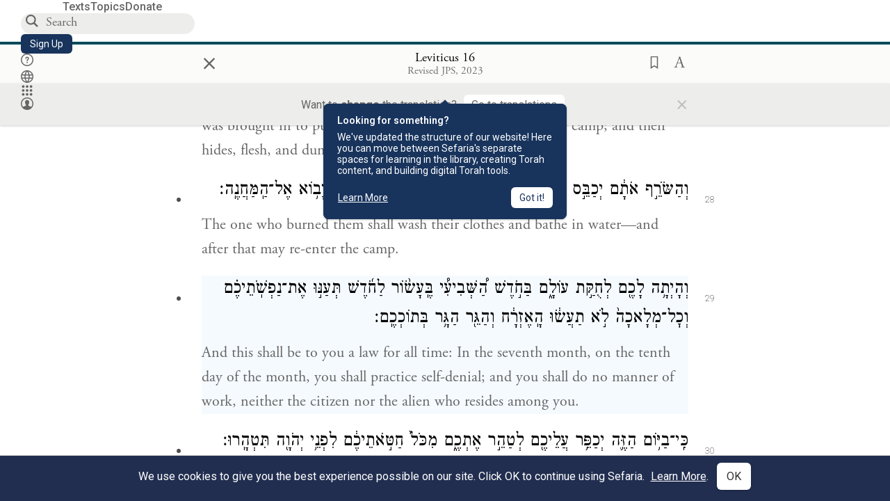

--- FILE ---
content_type: text/html; charset=utf-8
request_url: https://www.sefaria.org/Leviticus.16.29?lang=he-en&utm_source=tabletmag.com&utm_medium=sefaria_linker
body_size: 25033
content:






<!DOCTYPE html>
<html lang="en">
<head>
    <title>Leviticus 16:29 | Sefaria Library</title>
    <meta charset="utf-8"/>
    <meta name="description" content="And this shall be to you a law for all time: In the seventh month, on the tenth day of the month, you shall practice self-denial; and you shall do no manner of..."/>

    

    <link rel="search" type="application/opensearchdescription+xml" title="Sefaria Search" href="https://www.sefaria.org/static/files/opensearch.xml?v=f45fa208" />

    
    <link rel="alternate" href="https://www.sefaria.org/Leviticus.16.29" hreflang="en" />
    <link rel="alternate" href="https://www.sefaria.org.il/Leviticus.16.29" hreflang="he" />
    

    
    <link rel="canonical" href="https://www.sefaria.org/Leviticus.16.29?lang=he-en&amp;utm_source=tabletmag.com&amp;utm_medium=sefaria_linker" />
    

    
        <meta property="og:type" content="website"/>
    

    
        <meta property="og:description" content="And this shall be to you a law for all time: In the seventh month, on the tenth day of the month, you shall practice self-denial; and you shall do no manner of..."/>
        <meta property="og:image" content="https://www.sefaria.org/api/img-gen/Leviticus.16.29?lang=he-en&platform=facebook&ven=&vhe=" />
        <meta property="og:image:type" content="image/png" />
        <meta property="og:image:width" content="1200" />
        <meta property="og:image:height" content="630" />
    

    <meta property="og:title" content="Leviticus 16:29 | Sefaria Library" />
    <meta property="og:url" content="https://www.sefaria.org/Leviticus.16.29?lang=he-en&amp;utm_source=tabletmag.com&amp;utm_medium=sefaria_linker" />

    <meta name="twitter:card" content="summary_large_image" />
    
    <meta name="twitter:site" content="@sefariaproject" />
    <meta name="twitter:title" content="Leviticus 16:29 | Sefaria Library" />
    <meta name="twitter:description" content="And this shall be to you a law for all time: In the seventh month, on the tenth day of the month, you shall practice self-denial; and you shall do no manner of..." />
    <meta name="twitter:image" content="https://www.sefaria.org/api/img-gen/Leviticus.16.29?lang=he-en&platform=twitter&ven=&vhe=" />

    <meta name="apple-mobile-web-app-capable" content="yes">
    <meta name="apple-itunes-app" content="app-id=1163273965">
    
    <meta name="viewport" content="width=device-width, initial-scale=1, user-scalable=no" />
    
    
    <link rel="shortcut icon" href="https://www.sefaria.org/static/icons/library/favicon.ico?v=3" sizes="48x48">
    <link rel="icon" type="image/svg+xml" href="https://www.sefaria.org/static/icons/library/favicon.svg?v=3" sizes="any">
    <link rel="icon" type="image/png" href="https://www.sefaria.org/static/icons/library/favicon.png?v=3" sizes="96x96">
    <link rel="apple-touch-icon" sizes="180x180" href="https://www.sefaria.org/static/icons/library/apple-touch-icon.png?v=3">
    <link rel="manifest" href="/site.webmanifest?v=3">
    
    <meta name="theme-color" content="#18345D">
    <meta name="apple-mobile-web-app-title"
          content="
                    Library
                  ">
    

    
    <script type="application/ld+json">{"@context": "http://schema.org", "@type": "BreadcrumbList", "itemListElement": [{"@type": "ListItem", "position": 1, "name": "Texts", "item": {"@id": "/texts"}}, {"@type": "ListItem", "position": 2, "name": "Tanakh", "item": {"@id": "/texts/Tanakh"}}, {"@type": "ListItem", "position": 3, "name": "Torah", "item": {"@id": "/texts/Tanakh/Torah"}}, {"@type": "ListItem", "position": 4, "name": "Leviticus", "item": {"@id": "/Leviticus"}}, {"@type": "ListItem", "position": 5, "name": "Chapter 16", "item": {"@id": "/Leviticus.16"}}, {"@type": "ListItem", "position": 6, "name": "Verse 29", "item": {"@id": "/Leviticus.16.29"}}]}</script>
    

    

    <script src="https://ajax.googleapis.com/ajax/libs/webfont/1.6.26/webfont.js"></script>
    <script>
        WebFont.load({
          google: {
            families: ['Crimson Text:100,200,300,400,500,600,700,800,900'],
            text: 'ăǎġḥḤḫḳḲŏŠšṭżūẓŻāīēḗęîìi̧ ̆̄'
          },
          typekit: {
            id: 'aeg8div' // Adobe Garamond Pro
          }
        });
        WebFont.load({
          google: {
            families: ['Roboto:100,200,300,400,500,600,700,800,900', 'Heebo:100,200,300,400,500,600,700,800,900:hebrew', 'Miriam Libre:400,500,600,700'] // The dotted h causes Heebo not to load.
          }
        });
        WebFont.load({
          google: {
            families: ['Noto Sans Samaritan'],
            text: 'ࠀࠁࠂࠃࠄࠅࠆࠇࠈࠉࠊࠋࠌࠍࠎࠏࠐࠑࠒࠓࠔࠕ'
          }
        });
    </script>
    <script src="https://www.gstatic.com/charts/loader.js"></script>

    <link rel="stylesheet" href="https://www.sefaria.org/static/css/common.css?v=305af3bd">
    <link rel="stylesheet" href="https://www.sefaria.org/static/font-awesome/css/font-awesome.css?v=151bd7ea">
    <link rel="stylesheet" href="https://www.sefaria.org/static/css/fonts.css?v=6a0132d4">
    <link rel="stylesheet" href="https://www.sefaria.org/static/css/header.css?v=f4c71c1c">
    <link rel="stylesheet" href="https://www.sefaria.org/static/css/popover.css?v=2e03266b">
    <link rel="stylesheet" href="https://www.sefaria.org/static/css/breakpoints.css?v=a38385e0">
    <link rel="stylesheet" type="text/css" href="https://www.sefaria.org/static/css/keyboard.css?v=2c0640d3">
        
    <link rel="stylesheet" href="https://www.sefaria.org/static/css/font-faces.css?v=8d5bcc01">
    <link rel="stylesheet" href="https://www.sefaria.org/static/css/color-palette.css?v=7a2868b2">
    <link rel="stylesheet" href="https://www.sefaria.org/static/css/themes/library-theme.css?v=75488c0c">
    <link rel="stylesheet" href="https://www.sefaria.org/static/css/themes/sheets-theme.css?v=ac584759">
    <link rel="stylesheet" href="https://www.sefaria.org/static/css/common-components.css?v=0de1860f">
    <link rel="stylesheet" href="https://www.sefaria.org/static/css/s2.css?v=56384ff2">
    <link rel="stylesheet" href="https://www.sefaria.org/static/css/s2-print.css?v=f2d661d4" media="print" />
    <!-- Specific styling to correct behavior of Unbounce banners -->
    <link rel="stylesheet" href="https://www.sefaria.org/static/css/unbounce-banner.css?v=7cb47188">

    
    
    

    <style>
        
    </style>


    
    <!-- Google Tag Manager -->
    <script>(function(w,d,s,l,i){w[l]=w[l]||[];w[l].push({'gtm.start':
    new Date().getTime(),event:'gtm.js'});var f=d.getElementsByTagName(s)[0],
    j=d.createElement(s),dl=l!='dataLayer'?'&l='+l:'';j.async=true;j.src=
    'https://www.googletagmanager.com/gtm.js?id='+i+dl;f.parentNode.insertBefore(j,f);
    })(window,document,'script','dataLayer',"GTM-NBGXSLP");</script>
    <!-- End Google Tag Manager -->

    <!-- Start VWO Async SmartCode -->
    <script type='text/javascript' id='vwoCode'>
    window._vwo_code=window._vwo_code || (function() {
    var account_id=682715,
    version = 1.5,
    settings_tolerance=2000,
    library_tolerance=2500,
    use_existing_jquery=false,
    is_spa=1,
    hide_element='body',
    hide_element_style = 'opacity:0 !important;filter:alpha(opacity=0) !important;background:none !important',
    /* DO NOT EDIT BELOW THIS LINE */
    f=false,d=document,vwoCodeEl=d.querySelector('#vwoCode'),code={use_existing_jquery:function(){return use_existing_jquery},library_tolerance:function(){return library_tolerance},hide_element_style:function(){return'{'+hide_element_style+'}'},finish:function(){if(!f){f=true;var e=d.getElementById('_vis_opt_path_hides');if(e)e.parentNode.removeChild(e)}},finished:function(){return f},load:function(e){var t=d.createElement('script');t.fetchPriority='high';t.src=e;t.type='text/javascript';t.innerText;t.onerror=function(){_vwo_code.finish()};d.getElementsByTagName('head')[0].appendChild(t)},getVersion:function(){return version},getMatchedCookies:function(e){var t=[];if(document.cookie){t=document.cookie.match(e)||[]}return t},getCombinationCookie:function(){var e=code.getMatchedCookies(/(?:^|;)\s?(_vis_opt_exp_\d+_combi=[^;$]*)/gi);e=e.map(function(e){try{var t=decodeURIComponent(e);if(!/_vis_opt_exp_\d+_combi=(?:\d+,?)+\s*$/.test(t)){return''}return t}catch(e){return''}});var i=[];e.forEach(function(e){var t=e.match(/([\d,]+)/g);t&&i.push(t.join('-'))});return i.join('|')},init:function(){if(d.URL.indexOf('__vwo_disable__')>-1)return;window.settings_timer=setTimeout(function(){_vwo_code.finish()},settings_tolerance);var e=d.createElement('style'),t=hide_element?hide_element+'{'+hide_element_style+'}':'',i=d.getElementsByTagName('head')[0];e.setAttribute('id','_vis_opt_path_hides');vwoCodeEl&&e.setAttribute('nonce',vwoCodeEl.nonce);e.setAttribute('type','text/css');if(e.styleSheet)e.styleSheet.cssText=t;else e.appendChild(d.createTextNode(t));i.appendChild(e);var n=this.getCombinationCookie();this.load('https://dev.visualwebsiteoptimizer.com/j.php?a='+account_id+'&u='+encodeURIComponent(d.URL)+'&f='+ +is_spa+'&vn='+version+(n?'&c='+n:''));return settings_timer}};window._vwo_settings_timer = code.init();return code;}());
    </script>
    <!-- End VWO Async SmartCode -->

    


    
    <!-- Hotjar Tracking Code for https://www.sefaria.org -->
    <script>
        (function(h,o,t,j,a,r){
            h.hj=h.hj||function(){(h.hj.q=h.hj.q||[]).push(arguments)};
            h._hjSettings={hjid:2695522,hjsv:6};
            a=o.getElementsByTagName('head')[0];
            r=o.createElement('script');r.async=1;
            r.src=t+h._hjSettings.hjid+j+h._hjSettings.hjsv;
            a.appendChild(r);
        })(window,document,'https://static.hotjar.com/c/hotjar-','.js?sv=');
    </script>
    
    
    <!-- Simple Analytics -->
    
    <script>
      window.sa_event = window.sa_event || function () {
        const a = [].slice.call(arguments);
        window.sa_event.q ? window.sa_event.q.push(a) : window.sa_event.q = [a];
      };
    </script>

    <!-- Unbounce Embed Code -->
    <script src="https://fd810a0513c94a16a52ef4d0d9b9c6c8.js.ubembed.com" async></script> 
</head>
 <body data-active-module="library" data-render-static="" class="interface-english ">
    
    <!-- Google Tag Manager (noscript) -->
    <noscript><iframe src="https://www.googletagmanager.com/ns.html?id=GTM-NBGXSLP"
    height="0" width="0" style="display:none;visibility:hidden"></iframe></noscript>
    <!-- End Google Tag Manager (noscript) -->
    



    

    <!--Sentry error reporting config-->
    <script>
      
        const sentryDSN = "https://87dd77e2991c48b4a69022eebb2e635f@o4505401832243200.ingest.sentry.io/4505402077675520";
      
    </script>
    <!--End Sentry error reporting config-->

    
    <!-- React will complain about whitespace -->
    <div id="s2"><div id="readerAppWrap"><a href="#main" class="sefaria-common-button  skip-link" tabindex="0" role="button">Skip to main content</a><div class="readerApp multiPanel interface-english"><div class="header" role="banner"><div class="headerInner boxShadow"><nav class="headerNavSection" aria-label="Primary navigation"><a href="/" class="home" aria-label="Sefaria library logo"></a><div class="textLinks"><a href="/texts" data-target-module="library" class="textLink"><span class="int-en">Texts</span></a><a href="/topics" data-target-module="library" class="textLink"><span class="int-en">Topics</span></a><a href="https://donate.sefaria.org/give/451346/#!/donation/checkout?c_src=Header" class="textLink donate" target="_blank"><span class="int-en">Donate</span></a></div></nav><div class="headerLinksSection"><div class="search-container"><div id="searchBox" class="searchBox" role="search" aria-label="Site search"><span class="readerNavMenuSearchButton"><img src="/static/icons/search_mdl.svg" alt="Search"/></span><input class="search serif keyboardInput" id="downshift-325882-input" placeholder="Search" aria-label="Search for Texts or Keywords Here" maxLength="75" title="Search for Texts or Keywords Here" aria-activedescendant="" aria-autocomplete="list" aria-controls="downshift-325882-menu" aria-expanded="false" aria-labelledby="downshift-325882-label" autoComplete="off" role="combobox" value=""/></div><div id="downshift-325882-menu" role="listbox" aria-labelledby="downshift-325882-label" class="autocomplete-dropdown"></div></div><a href="/register" class="sefaria-common-button  auto-width-button" tabindex="0" role="button" data-target-module="library"><span class="int-en">Sign Up</span></a><div class="header-icons"><a href="https://help.sefaria.org/hc/en-us" class="icon-only  " tabindex="0" role="button" aria-label="Help" title="Help" data-target-module="voices"><img src="/static/icons/help_mdl.svg" class="button-icon" alt="" aria-hidden="true"/></a><div class="headerDropdownMenu"><div class="dropdownLinks-button"><button class="icon-only  " aria-label="Toggle Interface Language Menu" title="Toggle Interface Language Menu"><img src="/static/icons/globallanguageswitcher_mdl.svg" class="button-icon" alt="" aria-hidden="true"/></button></div><div class="dropdownLinks-menu closed"><div class="dropdownLinks-options globeLanguageToggle"><div class="languageHeader"><span class="int-en">Site Language</span></div><div class="dropdownLanguageToggle"><span class="englishLanguageButton"><a class="englishLanguageLink active" href="#">English</a></span><a class="hebrewLanguageLink " href="#">עברית</a></div></div></div></div><div><div class="headerDropdownMenu" data-anl-feature_name="module_switcher"><div class="dropdownLinks-button" data-anl-event="modswitch_open:click"><button class="icon-only  " aria-label="Library" title="Library"><img src="/static/icons/moduleswitcher_mdl.svg" class="button-icon" alt="" aria-hidden="true"/></button></div><div class="dropdownLinks-menu closed"><div class="dropdownLinks-options moduleDropdown"><a class="dropdownItem dropdownLogoItem" href="/about" data-prevent-close="false" data-anl-event="modswitch_item_click:click" data-anl-text="About Sefaria"><img src="/static/img/logo.svg" alt="Sefaria" class="dropdownLogo"/></a><div class="dropdownSeparator"></div><a class="interfaceLinks-option int-bi dropdownItem dropdownModuleItem" href="https://www.sefaria.org/" data-anl-event="modswitch_item_click:click" data-anl-text="Library"><div class="dropdownHeader"><span class="dropdownDot" style="background-color:var(--sefaria-blue)"></span><span class="dropdownHeaderText"><span class="int-en">Library</span></span></div></a><div class="dropdownSeparator"></div><a class="interfaceLinks-option int-bi dropdownItem dropdownModuleItem" href="https://voices.sefaria.org/" target="_blank" data-anl-event="modswitch_item_click:click" data-anl-text="Voices"><div class="dropdownHeader"><span class="dropdownDot" style="background-color:var(--sheets-green)"></span><span class="dropdownHeaderText"><span class="int-en">Voices</span></span></div></a><div class="dropdownSeparator"></div><a class="interfaceLinks-option int-bi dropdownItem dropdownModuleItem" href="https://developers.sefaria.org" target="_blank" data-anl-event="modswitch_item_click:click" data-anl-text="Developers"><div class="dropdownHeader"><span class="dropdownDot" style="background-color:var(--devportal-purple)"></span><span class="dropdownHeaderText"><span class="int-en">Developers</span></span></div></a><div class="dropdownSeparator"></div><a class="dropdownItem dropdownMoreItem" href="/products" target="_blank" data-prevent-close="false" data-anl-event="modswitch_item_click:click" data-anl-text="More"><span class="int-en">More from Sefaria ›</span></a></div></div></div></div><div class="headerDropdownMenu"><div class="dropdownLinks-button"><button class="icon-only  " aria-label="Account menu" title="Account menu"><img src="/static/icons/profile_loggedout_mdl.svg" class="button-icon" alt="" aria-hidden="true"/></button></div><div class="dropdownLinks-menu closed"><div class="dropdownLinks-options"><a class="interfaceLinks-option int-bi dropdownItem" href="#"><span class="int-en">Log in</span></a><a class="interfaceLinks-option int-bi dropdownItem" href="#"><span class="int-en">Sign up</span></a><div class="dropdownSeparator"></div><div class="languageHeader"><span class="int-en">Site Language</span></div><div class="dropdownLanguageToggle"><span class="englishLanguageButton"><a class="englishLanguageLink active" href="#">English</a></span><a class="hebrewLanguageLink " href="#">עברית</a></div><div class="dropdownSeparator"></div><a class="interfaceLinks-option int-bi dropdownItem" href="/updates" data-prevent-close="false"><span class="int-en">New Additions</span></a><a class="interfaceLinks-option int-bi dropdownItem" href="https://help.sefaria.org/hc/en-us" target="_blank" data-prevent-close="false"><span class="int-en">Help</span></a></div></div></div></div></div></div></div><main id="main" role="main"><div id="panelWrapBox" class="" style="width:100%"><div class="readerPanelBox" style="width:100%;left:0%"><div class="readerPanel serif bilingual stacked light undefined" role="region" id="panel-0" data-anl-batch="{&quot;panel_number&quot;:1,&quot;content_lang&quot;:&quot;bilingual&quot;}"><div class="readerControlsOuter"><div class="categoryColorLine" style="background:var(--tanakh-teal)"></div><header class="readerControls fullPanel"><div class="readerControlsInner"><div class="leftButtons"><a href="" class="readerNavMenuCloseButton" aria-label="Close" title="Close">×</a><div aria-label="Save button" tabindex="0" class="saveButton" role="button" style="visibility:hidden"><img src="/static/icons/bookmark-filled.svg" alt="Save button"/></div></div><div class="readerTextToc attributed"><div class="readerTextTocBox" role="heading" aria-level="1" aria-live="polite"><a href="Leviticus.16.29" data-target-module="library" aria-label="Show Connection Panel contents for Leviticus 16:29"><div class="readerControlsTitle"><h1><span class="contentSpan en" lang="en">Leviticus 16:29</span><span class="contentSpan he" lang="he"></span></h1></div><div class="readerTextVersion"></div></a></div></div><div class="rightButtons"><div aria-label="Save &quot;Leviticus 16:29&quot;" tabindex="0" class="saveButton tooltip-toggle" role="button"><img src="/static/icons/bookmark.svg" alt="Save &quot;Leviticus 16:29&quot;"/></div><div class="readerDropdownMenu"><div class="dropdownLinks-button"><div aria-label="Text display options" tabindex="0" class="readerOptionsTooltip tooltip-toggle" role="button"><span class="readerOptions" aria-haspopup="true" tabindex="-1"><span class="int-en"> <img src="/static/img/lang_icon_english.svg" alt="Toggle Reader Menu Display Settings"/></span></span></div></div><div class="dropdownLinks-menu closed"><div class="texts-properties-menu" role="dialog" aria-label="Text display options" tabindex="-1" data-prevent-close="true"><div class="show-source-translation-buttons" role="radiogroup" aria-label="Source-translation toggle"><label class="button"><span class="int-en">Source</span><input type="radio" id="Source0" name="languageOptions0" value="Source"/></label><label class="button"><span class="int-en">Translation</span><input type="radio" id="Translation0" name="languageOptions0" value="Translation"/></label><label class="button"><span class="int-en">Source with Translation</span><input type="radio" id="Source with Translation0" checked="" name="languageOptions0" value="Source with Translation"/></label></div><div class="text-menu-border"></div><div class="layout-button-line" role="radiogroup" aria-label="text layout toggle"><span class="int-en">Layout</span><div class="layout-options"><div class="layout-button focus-visible"><label class="button"><span class="int-en">Show Source &amp; Translation Stacked</span><input type="radio" id="stacked0" checked="" name="layout-options" value="stacked" style="--url:url(/static/icons/bi-ltr-stacked.svg)"/></label></div><div class="layout-button focus-visible"><label class="button"><span class="int-en">Show RTL Text Left of LTR Text</span><input type="radio" id="heLeft0" name="layout-options" value="heLeft" style="--url:url(/static/icons/bi-ltr-heLeft.svg)"/></label></div></div></div><div class="text-menu-border"></div><div class="font-size-line"><button class="font-size-button" aria-label="Decrease font size"><img src="/static/icons/reduce_font.svg" alt="Decrease font size"/></button><span class="int-en">Font Size</span><button class="font-size-button" aria-label="Increase font size"><img src="/static/icons/enlarge_font.svg" alt="Increase font size"/></button></div><div class="text-menu-border"></div></div></div></div></div></div></header><div class="readerControls transLangPrefSuggBann"><div class="readerControlsInner transLangPrefSuggBannInner sans-serif"><div class="transLangPrefCentered"><span class="int-en"> Want to <span class="bold">change</span> the translation?</span><div class="yesNoGroup"><button tabindex="0" class="yesNoButton" aria-label="Go to translations"><span class="int-en">Go to translations</span></button></div></div><a href="" class="readerNavMenuCloseButton" aria-label="Close" title="Close">×</a></div></div></div><div class="readerContent" style="font-size:62.5%"><div class="textColumn"><div class="textRange basetext loading"><div class="title"><div class="titleBox" role="heading" aria-level="2"><div class="loadingMessage sans-serif " aria-live="polite" aria-label="Loading status"><span class="int-en">Loading...</span></div></div></div><div class="text"><div class="textInner"></div></div></div><div class="loadingMessage sans-serif base next final" aria-live="polite" aria-label="Loading status"><span class="int-en"> </span></div></div></div></div></div></div></main></div></div></div>
    
    

    

    <div id="overlay"></div>

    <script src="https://unpkg.com/react@16/umd/react.production.min.js"></script>
    <script src="https://unpkg.com/react-dom@16/umd/react-dom.production.min.js"></script>
    <script src="https://cdnjs.cloudflare.com/ajax/libs/jquery/2.2.4/jquery.min.js"></script>
    <script src="https://cdnjs.cloudflare.com/ajax/libs/jqueryui/1.12.1/jquery-ui.js"></script>

    <script src="https://www.sefaria.org/static/js/lib/keyboard.js?v=0730f107"></script>
    <script src="https://www.sefaria.org/static/js/analyticsEventTracker.js?v=904cda71"></script>
    <script src="/data.1769818591.js"></script>

    <script>
      
      if (!window.jQuery) {
        console.log('loading jquery locally');
        document.write('<script src="/static/js/lib/jquery.js"><\/script><script src="/static/js/lib/jquery-ui.js"><\/script>');
      }
      if (!window.React) {
          console.log('loading react locally');
          document.write('<script src="/static/js/lib/react.development.js"><\/script><script src="/static/js/lib/react-dom.development.js"><\/script>');
      }

      var DJANGO_VARS = {
        props:         {"_uid": null, "_email": "", "slug": "", "is_moderator": false, "is_editor": false, "is_sustainer": false, "full_name": "", "profile_pic_url": "", "is_history_enabled": true, "translationLanguagePreference": null, "versionPrefsByCorpus": {}, "following": [], "blocking": [], "calendars": [{"title": {"en": "Parashat Hashavua", "he": "פרשת השבוע"}, "displayValue": {"en": "Beshalach", "he": "בשלח"}, "url": "Exodus.13.17-17.16", "ref": "Exodus 13:17-17:16", "heRef": "שמות י״ג:י״ז-י״ז:ט״ז", "order": 1, "category": "Tanakh", "extraDetails": {"aliyot": ["Exodus 13:17-14:8", "Exodus 14:9-14:14", "Exodus 14:15-14:25", "Exodus 14:26-15:26", "Exodus 15:27-16:10", "Exodus 16:11-16:36", "Exodus 17:1-17:16", "Exodus 17:14-17:16"]}, "description": {"en": "Beshalach (“When He Let Go”) describes the splitting of the Red Sea and the song the Israelites sing upon crossing through. In the desert, God sweetens bitter water and provides manna and quail. The portion ends recounting the victory of the Israelites against an attack by the Amalekites.", "he": "בפרשת בשלח מתוארות קריעת ים סוף, טביעת חיל מצרים, הצלת בני ישראל ושירת הים ששרו משה ובני ישראל על ים סוף, וכן שירת מרים. בני ישראל מגיעים למדבר ומתלוננים, ואלוהים ממתיק להם מים מרים ומספק להם מן ושליו לאכול. משה מכה בצור ברפידים ומוציא ממנו מים, ויהושע מנהיג שם את העם במלחמה נגד עמלק."}}, {"title": {"en": "Haftarah (A)", "he": "הפטרה (א)"}, "displayValue": {"en": "Judges 4:4-5:31", "he": "שופטים ד׳:ד׳-ה׳:ל״א"}, "url": "Judges.4.4-5.31", "ref": "Judges 4:4-5:31", "order": 2, "category": "Tanakh"}, {"title": {"en": "Daf Yomi", "he": "דף יומי"}, "displayValue": {"en": "Menachot 20", "he": "מנחות כ׳"}, "url": "Menachot.20", "ref": "Menachot 20", "order": 3, "category": "Talmud"}, {"title": {"en": "929", "he": "929"}, "displayValue": {"en": "Leviticus 20 (110)", "he": "ויקרא כ׳ (110)"}, "url": "Leviticus.20", "ref": "Leviticus 20", "order": 4, "category": "Tanakh"}, {"title": {"en": "Daily Mishnah", "he": "משנה יומית"}, "displayValue": {"en": "Mishnah Temurah 2:1-2", "he": "משנה תמורה ב׳:א׳-ב׳"}, "url": "Mishnah_Temurah.2.1-2", "ref": "Mishnah Temurah 2:1-2", "order": 5, "category": "Mishnah"}, {"title": {"en": "Daily Rambam", "he": "הרמב\"ם היומי"}, "displayValue": {"en": "Kings and Wars 10", "he": "הלכות מלכים ומלחמות י׳"}, "url": "Mishneh_Torah,_Kings_and_Wars.10", "ref": "Mishneh Torah, Kings and Wars 10", "order": 6, "category": "Halakhah"}, {"title": {"en": "Daily Rambam (3 Chapters)", "he": "הרמב\"ם היומי (3 פרקים)"}, "displayValue": {"en": "Kings and Wars 4-6", "he": "הלכות מלכים ומלחמות ד׳-ו׳"}, "url": "Mishneh_Torah,_Kings_and_Wars.4-6", "ref": "Mishneh Torah, Kings and Wars 4-6", "order": 7, "category": "Halakhah"}, {"title": {"en": "Daf a Week", "he": "דף השבוע"}, "displayValue": {"en": "Nedarim 66", "he": "נדרים ס״ו"}, "url": "Nedarim.66", "ref": "Nedarim 66", "order": 8, "category": "Talmud"}, {"title": {"en": "Halakhah Yomit", "he": "הלכה יומית"}, "displayValue": {"en": "Shulchan Arukh, Orach Chayim 147:4-6", "he": "שולחן ערוך, אורח חיים קמ״ז:ד׳-ו׳"}, "url": "Shulchan_Arukh,_Orach_Chayim.147.4-6", "ref": "Shulchan Arukh, Orach Chayim 147:4-6", "order": 9, "category": "Halakhah"}, {"title": {"en": "Arukh HaShulchan Yomi", "he": "ערוך השולחן היומי"}, "displayValue": {"en": "Orach Chaim 247:9-248:1", "he": "אורח חיים רמ״ז:ט׳-רמ״ח:א׳"}, "url": "Arukh_HaShulchan,_Orach_Chaim.247.9-248.1", "ref": "Arukh HaShulchan, Orach Chaim 247:9-248:1", "order": 10, "category": "Halakhah"}, {"title": {"en": "Tanakh Yomi", "he": "תנ\"ך יומי"}, "displayValue": {"en": "Beshalach", "he": "בשלח"}, "url": "Exodus.13.17-17.16", "ref": "Exodus 13:17-17:16", "order": 11, "category": "Tanakh"}, {"title": {"en": "Chok LeYisrael", "he": "חק לישראל"}, "displayValue": {"en": "Beshalach", "he": "בשלח"}, "url": "collections/חק-לישראל?tag=Beshalach", "order": 12, "category": "Tanakh"}, {"title": {"en": "Tanya Yomi", "he": "תניא יומי"}, "displayValue": {"en": "13 Shevat", "he": "יג שבט"}, "url": "Tanya,_Part_I;_Likkutei_Amarim.23.12", "ref": "Tanya, Part I; Likkutei Amarim 23:12", "order": 15, "category": "Chasidut"}, {"title": {"en": "Yerushalmi Yomi", "he": "ירושלמי יומי"}, "displayValue": {"en": "Jerusalem Talmud Gittin 11", "he": "תלמוד ירושלמי גיטין יא"}, "url": "Jerusalem_Talmud_Gittin.2.2.2-3.3", "ref": "Jerusalem Talmud Gittin 2:2:2-3:3", "order": 16, "category": "Talmud"}], "notificationCount": 0, "notifications": [], "saved": {"loaded": false, "items": []}, "last_place": [], "activeModule": "library", "last_cached": 1769818590.5315764, "multiPanel": true, "initialPath": "/Leviticus.16.29?lang=he-en&utm_source=tabletmag.com&utm_medium=sefaria_linker", "interfaceLang": "english", "domainModules": {"en": {"library": "https://www.sefaria.org", "voices": "https://voices.sefaria.org"}, "he": {"library": "https://www.sefaria.org.il", "voices": "https://chiburim.sefaria.org.il"}}, "translation_language_preference_suggestion": null, "initialSettings": {"language": "bilingual", "layoutDefault": "segmented", "layoutTalmud": "continuous", "layoutTanakh": "segmented", "aliyotTorah": "aliyotOff", "vowels": "all", "punctuationTalmud": "punctuationOn", "biLayout": "stacked", "color": "light", "fontSize": 62.5}, "numLibraryTopics": 5647, "_siteSettings": {"TORAH_SPECIFIC": true, "SITE_NAME": {"en": "Sefaria", "he": "ספריא"}, "LIBRARY_NAME": {"en": "The Sefaria Library", "he": "האוסף של ספריא"}, "SUPPORTED_TRANSLATION_LANGUAGES": ["en", "es", "fr", "de"], "COLLECTIONS_BUCKET": "sefaria-collection-images", "PROFILES_BUCKET": "sefaria-profile-pictures", "UGC_BUCKET": "sheet-user-uploaded-media", "TOPICS_BUCKET": "img.sefaria.org", "HELP_CENTER_URLS": {"EN_US": "https://help.sefaria.org/hc/en-us", "HE": "https://help.sefaria.org/hc/he", "GETTING_STARTED": "https://help.sefaria.org/hc/en-us/articles/21471911125020-Video-Guide-How-to-Get-Started-Navigating-the-Library", "TRANSLATION_PREFERENCE_EN": "https://help.sefaria.org/hc/en-us/articles/18613593620636-How-to-Choose-a-Preferred-Translation", "TRANSLATION_PREFERENCE_HE": "https://help.sefaria.org/hc/he/articles/18613593620636-%D7%91%D7%97%D7%99%D7%A8%D7%AA-%D7%AA%D7%A8%D7%92%D7%95%D7%9D-%D7%9E%D7%95%D7%A2%D7%93%D7%A3"}, "WHAT_ARE_VOICES_PATHS": {"en": "/sheets/674324", "he": "/sheets/674327"}, "MODULE_SWITCHER_LEARN_MORE_PATH": {"en": "/sheets/689609", "he": "/sheets/689610"}, "HELP_CENTER_REDIRECTS": {"en": {"215584": "https://help.sefaria.org/hc/en-us/sections/12756520483868-Text-Formatting-Accessibility", "218610": "https://help.sefaria.org/hc/en-us/sections/18613320256156-Translations", "231440": "https://help.sefaria.org/hc/en-us/categories/12756350371100-Donations", "210670": "https://help.sefaria.org/hc/en-us/categories/13368526623132-Getting-Started", "213949": "https://help.sefaria.org/hc/en-us/articles/21806344785308-How-to-Contact-Sefaria", "218612": "https://help.sefaria.org/hc/en-us/sections/12756518640668-How-to-Reuse-Download-and-Otherwise-Reproduce-Texts", "225828": "https://help.sefaria.org/hc/en-us/sections/20094783356956-The-Sheet-Editor", "218668": "https://help.sefaria.org/hc/en-us/articles/18613227644316-How-to-Find-Interconnected-Texts", "219447": "https://help.sefaria.org/hc/en-us/articles/18472472138652-Quick-Guide-Meet-the-Resource-Panel", "228381": "https://help.sefaria.org/hc/en-us/sections/12756518640668-How-to-Reuse-Download-and-Otherwise-Reproduce-Texts", "220945": "https://help.sefaria.org/hc/en-us/categories/19814642862876-Sefaria-s-Mobile-Apps", "233647": "https://help.sefaria.org/hc/en-us/sections/12756555356956-Study-and-Reference-Tools", "233017": "https://help.sefaria.org/hc/en-us/articles/20533111968540-How-to-Use-Source-Sheet-Collections", "211565": "https://help.sefaria.org/hc/en-us/sections/12721846793116-How-to-Find-Texts", "393695": "https://help.sefaria.org/hc/en-us/sections/20094783356956-The-Sheet-Editor", "429277": "https://help.sefaria.org/hc/en-us/articles/18472614956956-Quick-Guide-Meet-the-A-%D7%90-menu", "231377": "https://help.sefaria.org/hc/en-us/sections/20094169893276-All-About-Topics-Pages", "519205": "https://help.sefaria.org/hc/en-us/articles/18472576952988-Quick-Guide-Meet-the-Table-of-Contents", "289837": "https://help.sefaria.org/hc/en-us/articles/20533111968540-How-to-Use-Source-Sheet-Collections", "274871": "https://help.sefaria.org/hc/en-us/sections/12756555356956-Study-and-Reference-Tools", "303276": "https://help.sefaria.org/hc/en-us/categories/12756351595932-Your-Account", "379494": "https://help.sefaria.org/hc/en-us/sections/12756538060956-Text-Specific-Special-Features", "303288": "https://help.sefaria.org/hc/en-us/categories/12756351595932-Your-Account", "359083": "https://help.sefaria.org/hc/en-us/sections/17430252462236-Managing-Your-Donation", "330784": "https://help.sefaria.org/hc/en-us/articles/18472380899484-Quick-Guide-Meet-the-Homepage", "483970": "https://help.sefaria.org/hc/en-us/sections/18613320256156-Translations-and-Language-Preferences", "511573": "https://help.sefaria.org/hc/en-us/sections/18613320256156-Translations-and-Language-Preferences", "497893": "https://help.sefaria.org/hc/en-us/sections/12756555356956-Study-and-Reference-Tools", "477118": "https://help.sefaria.org/hc/en-us/sections/18472260943900-Sefaria-101-Quick-Guides-and-Sefaria-Basics", "218839": "https://help.sefaria.org/hc/en-us/sections/20094783356956-The-Sheet-Editor", "212911": "https://help.sefaria.org/hc/en-us/sections/20094783356956-All-About-Source-Sheets", "529099": "https://help.sefaria.org/hc/en-us/sections/20235182393244-Sefaria-for-Google-Docs", "584561": "https://help.sefaria.org/hc/en-us/sections/20235182393244-Sefaria-for-Google-Docs"}, "he": {"328503": "https://help.sefaria.org/hc/he/articles/20234245638428-%D7%9B%D7%99%D7%A6%D7%93-%D7%9C%D7%9E%D7%A6%D7%95%D7%90-%D7%9E%D7%99%D7%93%D7%A2-%D7%91%D7%99%D7%95%D7%92%D7%A8%D7%A4%D7%99-%D7%90%D7%95%D7%93%D7%95%D7%AA-%D7%93%D7%9E%D7%95%D7%99%D7%95%D7%AA-%D7%9E%D7%94%D7%AA%D7%9C%D7%9E%D7%95%D7%93", "243658": "https://help.sefaria.org/hc/he/categories/19814642862876-%D7%94%D7%A9%D7%99%D7%9E%D7%95%D7%A9-%D7%91%D7%99%D7%99%D7%A9%D7%95%D7%9E%D7%95%D7%9F-%D7%A1%D7%A4%D7%A8%D7%99%D7%90", "241176": "https://help.sefaria.org/hc/he/sections/12756518640668-%D7%A9%D7%97%D7%96%D7%95%D7%A8-%D7%94%D7%93%D7%A4%D7%A1%D7%94-%D7%95%D7%94%D7%A4%D7%A6%D7%AA-%D7%9E%D7%A7%D7%95%D7%A8%D7%95%D7%AA", "288330": "https://help.sefaria.org/hc/he/sections/12756518640668-%D7%A9%D7%97%D7%96%D7%95%D7%A8-%D7%94%D7%93%D7%A4%D7%A1%D7%94-%D7%95%D7%94%D7%A4%D7%A6%D7%AA-%D7%9E%D7%A7%D7%95%D7%A8%D7%95%D7%AA", "399333": "https://help.sefaria.org/hc/he/sections/20094783356956-%D7%99%D7%A6%D7%99%D7%A8%D7%AA-%D7%93%D7%A4%D7%99-%D7%9E%D7%A7%D7%95%D7%A8%D7%95%D7%AA-%D7%91%D7%A1%D7%A4%D7%A8%D7%99%D7%90", "242573": "https://help.sefaria.org/hc/he/articles/18490652948508-%D7%9B%D7%99%D7%A6%D7%93-%D7%9C%D7%94%D7%93%D7%A4%D7%99%D7%A1-%D7%9E%D7%A7%D7%95%D7%A8%D7%95%D7%AA-%D7%9E%D7%94%D7%A1%D7%A4%D7%A8%D7%99%D7%99%D7%94", "244351": "https://help.sefaria.org/hc/he/sections/12721846793116-%D7%92%D7%99%D7%A9%D7%94-%D7%9C%D7%9E%D7%A7%D7%95%D7%A8%D7%95%D7%AA", "615752": "https://help.sefaria.org/hc/he/sections/12756520483868-%D7%90%D7%A4%D7%A9%D7%A8%D7%95%D7%99%D7%95%D7%AA-%D7%A4%D7%95%D7%A8%D7%9E%D7%98-%D7%98%D7%A7%D7%A1%D7%98-%D7%95%D7%A0%D7%92%D7%99%D7%A9%D7%95%D7%AA", "239441": "https://help.sefaria.org/hc/he/sections/12756520483868-%D7%90%D7%A4%D7%A9%D7%A8%D7%95%D7%99%D7%95%D7%AA-%D7%A4%D7%95%D7%A8%D7%9E%D7%98-%D7%98%D7%A7%D7%A1%D7%98-%D7%95%D7%A0%D7%92%D7%99%D7%A9%D7%95%D7%AA", "288327": "https://help.sefaria.org/hc/he/articles/18472472138652-%D7%9E%D7%93%D7%A8%D7%99%D7%9A-%D7%9E%D7%94%D7%99%D7%A8-%D7%94%D7%9B%D7%99%D7%A8%D7%95-%D7%90%D7%AA-%D7%A1%D7%A8%D7%92%D7%9C-%D7%94%D7%A7%D7%99%D7%A9%D7%95%D7%A8%D7%99%D7%9D-%D7%95%D7%94%D7%9B%D7%9C%D7%99%D7%9D", "569973": "https://help.sefaria.org/hc/he/categories/20332917021212-%D7%99%D7%A6%D7%99%D7%A8%D7%AA-%D7%93%D7%A4%D7%99-%D7%9E%D7%A7%D7%95%D7%A8%D7%95%D7%AA-%D7%95%D7%A9%D7%99%D7%9E%D7%95%D7%A9-%D7%91%D7%AA%D7%95%D7%A1%D7%A4%D7%99%D7%9D-%D7%9C%D7%93%D7%A4%D7%93%D7%A4%D7%9F", "382833": "https://help.sefaria.org/hc/he/sections/12756538060956-%D7%A4%D7%99%D7%A6-%D7%A8%D7%99%D7%9D-%D7%9C%D7%A9%D7%99%D7%9E%D7%95%D7%A9-%D7%A2%D7%9D-%D7%9E%D7%A7%D7%95%D7%A8%D7%95%D7%AA-%D7%9E%D7%A1%D7%95%D7%99%D7%9E%D7%99%D7%9D", "332893": "https://help.sefaria.org/hc/he/articles/18472380899484-%D7%9E%D7%93%D7%A8%D7%99%D7%9A-%D7%9E%D7%94%D7%99%D7%A8-%D7%94%D7%9B%D7%99%D7%A8%D7%95-%D7%90%D7%AA-%D7%A2%D7%9E%D7%95%D7%93-%D7%94%D7%91%D7%99%D7%AA", "242826": "https://help.sefaria.org/hc/he/articles/18613227644316-%D7%9B%D7%99%D7%A6%D7%93-%D7%9C%D7%90%D7%AA%D7%A8-%D7%9E%D7%A7%D7%95%D7%A8%D7%95%D7%AA-%D7%9E%D7%A7%D7%95%D7%A9%D7%A8%D7%99%D7%9D", "239814": "https://help.sefaria.org/hc/he/categories/12721826687772-%D7%94%D7%A9%D7%99%D7%9E%D7%95%D7%A9-%D7%91%D7%A1%D7%A4%D7%A8%D7%99%D7%90", "293375": "https://help.sefaria.org/hc/he/categories/20332917021212-%D7%99%D7%A6%D7%99%D7%A8%D7%AA-%D7%93%D7%A4%D7%99-%D7%9E%D7%A7%D7%95%D7%A8%D7%95%D7%AA-%D7%95%D7%A9%D7%99%D7%9E%D7%95%D7%A9-%D7%91%D7%AA%D7%95%D7%A1%D7%A4%D7%99%D7%9D-%D7%9C%D7%93%D7%A4%D7%93%D7%A4%D7%9F", "288326": "https://help.sefaria.org/hc/he/sections/12756555356956-%D7%9B%D7%9C%D7%99%D7%9D-%D7%9C%D7%9C%D7%99%D7%9E%D7%95%D7%93-%D7%91%D7%A1%D7%A4%D7%A8%D7%99%D7%90", "242831": "https://help.sefaria.org/hc/he/sections/17430252462236-%D7%A0%D7%99%D7%94%D7%95%D7%9C-%D7%AA%D7%A8%D7%95%D7%9E%D7%95%D7%AA-%D7%A9%D7%A0%D7%99%D7%AA%D7%A0%D7%95-%D7%9C%D7%A1%D7%A4%D7%A8%D7%99%D7%90", "541372": "https://help.sefaria.org/hc/he/categories/13368526623132-%D7%9E%D7%99%D7%93%D7%A2-%D7%91%D7%A1%D7%99%D7%A1%D7%99-%D7%A2%D7%9C-%D7%A1%D7%A4%D7%A8%D7%99%D7%90", "542809": "https://help.sefaria.org/hc/he/articles/21806344785308-%D7%99%D7%A6%D7%99%D7%A8%D7%AA-%D7%A7%D7%A9%D7%A8-%D7%A2%D7%9D-%D7%A1%D7%A4%D7%A8%D7%99%D7%90", "540832": "https://help.sefaria.org/hc/he/sections/20094783356956-%D7%99%D7%A6%D7%99%D7%A8%D7%AA-%D7%93%D7%A4%D7%99-%D7%9E%D7%A7%D7%95%D7%A8%D7%95%D7%AA-%D7%91%D7%A1%D7%A4%D7%A8%D7%99%D7%90"}}}, "_debug": false, "_debug_mode": null, "headerMode": false, "initialPanels": [{"mode": "Text", "ref": "Leviticus 16:29", "refs": ["Leviticus 16:29"], "currVersions": {"en": {"languageFamilyName": "", "versionTitle": ""}, "he": {"languageFamilyName": "", "versionTitle": ""}}, "filter": null, "versionFilter": [], "selectedWords": null, "sidebarSearchQuery": null, "selectedNamedEntity": null, "selectedNamedEntityText": null, "settings": {"language": "bilingual"}, "text": {"versions": [{"status": "locked", "priority": 2.0, "license": "CC-BY-SA", "versionNotes": "<i>Miqra According to the Masorah</i> (MAM) is a digital Hebrew edition of the Tanakh based on the Aleppo Codex and related manuscripts. It is designed for readers, and as such it contains added elements to aid vocalization of the text. For instance: When an accent is marked in an unstressed syllable, an extra accent is added in the proper place (<i>pashta</i>, <i>zarqa</i>, <i>segol</i>, <i>telisha</i>). <i>Legarmeih</i> and <i>paseq</i> are visibly distinguished. <i>Qamaz qatan</i> is indicated by its designated Unicode character (alternatives are documented where traditions differ about its application).<br>The text of MAM is fully documented. The <a href=\"https://he.wikisource.org/wiki/%D7%9E%D7%A9%D7%AA%D7%9E%D7%A9:Dovi/%D7%9E%D7%A7%D7%A8%D7%90_%D7%A2%D7%9C_%D7%A4%D7%99_%D7%94%D7%9E%D7%A1%D7%95%D7%A8%D7%94/%D7%9E%D7%99%D7%93%D7%A2_%D7%A2%D7%9C_%D7%9E%D7%94%D7%93%D7%95%D7%A8%D7%94_%D7%96%D7%95\">complete introduction</a> to the edition (Hebrew) explains the types of editorial decisions that have been made and the reasons for them (<a href=\"https://en.wikisource.org/wiki/User:Dovi/Miqra_according_to_the_Masorah#About_this_Edition_(English_Abstract)\">English abstract</a>). In addition, every word in the Bible about which there is some textual concern or ambiguity includes a documentation note; these notes can be viewed conveniently <a href=\"https://bdenckla.github.io/MAM-with-doc/\">here</a>. If an error is discovered, it may be reported to <a href=\"https://he.wikisource.org/wiki/%D7%A9%D7%99%D7%97%D7%AA_%D7%9E%D7%A9%D7%AA%D7%9E%D7%A9:Dovi\">User:Dovi</a> at Hebrew Wikisource. Please check the documentation notes before reporting an error.", "formatAsPoetry": "", "digitizedBySefaria": "", "method": "", "heversionSource": "", "versionUrl": "", "versionTitleInHebrew": "מקרא על פי המסורה", "versionNotesInHebrew": "", "shortVersionTitle": "", "shortVersionTitleInHebrew": "", "extendedNotes": "", "extendedNotesHebrew": "", "purchaseInformationImage": "", "purchaseInformationURL": "", "hasManuallyWrappedRefs": "", "language": "he", "versionSource": "https://he.wikisource.org/wiki/%D7%9E%D7%A9%D7%AA%D7%9E%D7%A9:Dovi/%D7%9E%D7%A7%D7%A8%D7%90_%D7%A2%D7%9C_%D7%A4%D7%99_%D7%94%D7%9E%D7%A1%D7%95%D7%A8%D7%94", "versionTitle": "Miqra according to the Masorah", "actualLanguage": "he", "languageFamilyName": "hebrew", "isSource": true, "isPrimary": true, "direction": "rtl", "text": ["וַיְדַבֵּ֤ר יְהֹוָה֙ אֶל־מֹשֶׁ֔ה אַחֲרֵ֣י מ֔וֹת שְׁנֵ֖י בְּנֵ֣י אַהֲרֹ֑ן בְּקׇרְבָתָ֥ם לִפְנֵי־יְהֹוָ֖ה וַיָּמֻֽתוּ׃", "וַיֹּ֨אמֶר יְהֹוָ֜ה אֶל־מֹשֶׁ֗ה דַּבֵּר֮ אֶל־אַהֲרֹ֣ן אָחִ֒יךָ֒ וְאַל־יָבֹ֤א בְכׇל־עֵת֙ אֶל־הַקֹּ֔דֶשׁ מִבֵּ֖ית לַפָּרֹ֑כֶת אֶל־פְּנֵ֨י הַכַּפֹּ֜רֶת אֲשֶׁ֤ר עַל־הָאָרֹן֙ וְלֹ֣א יָמ֔וּת כִּ֚י בֶּֽעָנָ֔ן אֵרָאֶ֖ה עַל־הַכַּפֹּֽרֶת׃", "בְּזֹ֛את יָבֹ֥א אַהֲרֹ֖ן אֶל־הַקֹּ֑דֶשׁ בְּפַ֧ר בֶּן־בָּקָ֛ר לְחַטָּ֖את וְאַ֥יִל לְעֹלָֽה׃", "כְּתֹֽנֶת־בַּ֨ד קֹ֜דֶשׁ יִלְבָּ֗שׁ וּמִֽכְנְסֵי־בַד֮ יִהְי֣וּ עַל־בְּשָׂרוֹ֒ וּבְאַבְנֵ֥ט בַּד֙ יַחְגֹּ֔ר וּבְמִצְנֶ֥פֶת בַּ֖ד יִצְנֹ֑ף בִּגְדֵי־קֹ֣דֶשׁ הֵ֔ם וְרָחַ֥ץ בַּמַּ֛יִם אֶת־בְּשָׂר֖וֹ וּלְבֵשָֽׁם׃", "וּמֵאֵ֗ת עֲדַת֙ בְּנֵ֣י יִשְׂרָאֵ֔ל יִקַּ֛ח שְׁנֵֽי־שְׂעִירֵ֥י עִזִּ֖ים לְחַטָּ֑את וְאַ֥יִל אֶחָ֖ד לְעֹלָֽה׃", "וְהִקְרִ֧יב אַהֲרֹ֛ן אֶת־פַּ֥ר הַחַטָּ֖את אֲשֶׁר־ל֑וֹ וְכִפֶּ֥ר בַּעֲד֖וֹ וּבְעַ֥ד בֵּיתֽוֹ׃", "וְלָקַ֖ח אֶת־שְׁנֵ֣י הַשְּׂעִירִ֑ם וְהֶעֱמִ֤יד אֹתָם֙ לִפְנֵ֣י יְהֹוָ֔ה פֶּ֖תַח אֹ֥הֶל מוֹעֵֽד׃", "וְנָתַ֧ן אַהֲרֹ֛ן עַל־שְׁנֵ֥י הַשְּׂעִירִ֖ם גֹּרָל֑וֹת גּוֹרָ֤ל אֶחָד֙ לַיהֹוָ֔ה וְגוֹרָ֥ל אֶחָ֖ד לַעֲזָאזֵֽל׃", "וְהִקְרִ֤יב אַהֲרֹן֙ אֶת־הַשָּׂעִ֔יר אֲשֶׁ֨ר עָלָ֥ה עָלָ֛יו הַגּוֹרָ֖ל לַיהֹוָ֑ה וְעָשָׂ֖הוּ חַטָּֽאת׃", "וְהַשָּׂעִ֗יר אֲשֶׁר֩ עָלָ֨ה עָלָ֤יו הַגּוֹרָל֙ לַעֲזָאזֵ֔ל יׇֽעֳמַד־חַ֛י לִפְנֵ֥י יְהֹוָ֖ה לְכַפֵּ֣ר עָלָ֑יו לְשַׁלַּ֥ח אֹת֛וֹ לַעֲזָאזֵ֖ל הַמִּדְבָּֽרָה׃", "וְהִקְרִ֨יב אַהֲרֹ֜ן אֶת־פַּ֤ר הַֽחַטָּאת֙ אֲשֶׁר־ל֔וֹ וְכִפֶּ֥ר בַּֽעֲד֖וֹ וּבְעַ֣ד בֵּית֑וֹ וְשָׁחַ֛ט אֶת־פַּ֥ר הַֽחַטָּ֖את אֲשֶׁר־לֽוֹ׃", "וְלָקַ֣ח מְלֹֽא־הַ֠מַּחְתָּ֠ה גַּֽחֲלֵי־אֵ֞שׁ מֵעַ֤ל הַמִּזְבֵּ֙חַ֙ מִלִּפְנֵ֣י יְהֹוָ֔ה וּמְלֹ֣א חׇפְנָ֔יו קְטֹ֥רֶת סַמִּ֖ים דַּקָּ֑ה וְהֵבִ֖יא מִבֵּ֥ית לַפָּרֹֽכֶת׃", "וְנָתַ֧ן אֶֽת־הַקְּטֹ֛רֶת עַל־הָאֵ֖שׁ לִפְנֵ֣י יְהֹוָ֑ה וְכִסָּ֣ה&thinsp;<b>׀</b> עֲנַ֣ן הַקְּטֹ֗רֶת אֶת־הַכַּפֹּ֛רֶת אֲשֶׁ֥ר עַל־הָעֵד֖וּת וְלֹ֥א יָמֽוּת׃", "וְלָקַח֙ מִדַּ֣ם הַפָּ֔ר וְהִזָּ֧ה בְאֶצְבָּע֛וֹ עַל־פְּנֵ֥י הַכַּפֹּ֖רֶת קֵ֑דְמָה וְלִפְנֵ֣י הַכַּפֹּ֗רֶת יַזֶּ֧ה שֶֽׁבַע־פְּעָמִ֛ים מִן־הַדָּ֖ם בְּאֶצְבָּעֽוֹ׃", "וְשָׁחַ֞ט אֶת־שְׂעִ֤יר הַֽחַטָּאת֙ אֲשֶׁ֣ר לָעָ֔ם וְהֵבִיא֙ אֶת־דָּמ֔וֹ אֶל־מִבֵּ֖ית לַפָּרֹ֑כֶת וְעָשָׂ֣ה אֶת־דָּמ֗וֹ כַּאֲשֶׁ֤ר עָשָׂה֙ לְדַ֣ם הַפָּ֔ר וְהִזָּ֥ה אֹת֛וֹ עַל־הַכַּפֹּ֖רֶת וְלִפְנֵ֥י הַכַּפֹּֽרֶת׃", "וְכִפֶּ֣ר עַל־הַקֹּ֗דֶשׁ מִטֻּמְאֹת֙ בְּנֵ֣י יִשְׂרָאֵ֔ל וּמִפִּשְׁעֵיהֶ֖ם לְכׇל־חַטֹּאתָ֑ם וְכֵ֤ן יַעֲשֶׂה֙ לְאֹ֣הֶל מוֹעֵ֔ד הַשֹּׁכֵ֣ן אִתָּ֔ם בְּת֖וֹךְ טֻמְאֹתָֽם׃", "וְכׇל־אָדָ֞ם לֹא־יִהְיֶ֣ה&thinsp;<b>׀</b> בְּאֹ֣הֶל מוֹעֵ֗ד בְּבֹא֛וֹ לְכַפֵּ֥ר בַּקֹּ֖דֶשׁ עַד־צֵאת֑וֹ וְכִפֶּ֤ר בַּעֲדוֹ֙ וּבְעַ֣ד בֵּית֔וֹ וּבְעַ֖ד כׇּל־קְהַ֥ל יִשְׂרָאֵֽל׃", "וְיָצָ֗א אֶל־הַמִּזְבֵּ֛חַ אֲשֶׁ֥ר לִפְנֵֽי־יְהֹוָ֖ה וְכִפֶּ֣ר עָלָ֑יו וְלָקַ֞ח מִדַּ֤ם הַפָּר֙ וּמִדַּ֣ם הַשָּׂעִ֔יר וְנָתַ֛ן עַל־קַרְנ֥וֹת הַמִּזְבֵּ֖חַ סָבִֽיב׃", "וְהִזָּ֨ה עָלָ֧יו מִן־הַדָּ֛ם בְּאֶצְבָּע֖וֹ שֶׁ֣בַע פְּעָמִ֑ים וְטִהֲר֣וֹ וְקִדְּשׁ֔וֹ מִטֻּמְאֹ֖ת בְּנֵ֥י יִשְׂרָאֵֽל׃", "וְכִלָּה֙ מִכַּפֵּ֣ר אֶת־הַקֹּ֔דֶשׁ וְאֶת־אֹ֥הֶל מוֹעֵ֖ד וְאֶת־הַמִּזְבֵּ֑חַ וְהִקְרִ֖יב אֶת־הַשָּׂעִ֥יר הֶחָֽי׃", "וְסָמַ֨ךְ אַהֲרֹ֜ן אֶת־שְׁתֵּ֣י <span class=\"mam-kq-trivial\">יָדָ֗ו</span> עַ֣ל רֹ֣אשׁ הַשָּׂעִיר֮ הַחַי֒ וְהִתְוַדָּ֣ה עָלָ֗יו אֶת־כׇּל־עֲוֺנֹת֙ בְּנֵ֣י יִשְׂרָאֵ֔ל וְאֶת־כׇּל־פִּשְׁעֵיהֶ֖ם לְכׇל־חַטֹּאתָ֑ם וְנָתַ֤ן אֹתָם֙ עַל־רֹ֣אשׁ הַשָּׂעִ֔יר וְשִׁלַּ֛ח בְּיַד־אִ֥ישׁ עִתִּ֖י הַמִּדְבָּֽרָה׃", "וְנָשָׂ֨א הַשָּׂעִ֥יר עָלָ֛יו אֶת־כׇּל־עֲוֺנֹתָ֖ם אֶל־אֶ֣רֶץ גְּזֵרָ֑ה וְשִׁלַּ֥ח אֶת־הַשָּׂעִ֖יר בַּמִּדְבָּֽר׃", "וּבָ֤א אַהֲרֹן֙ אֶל־אֹ֣הֶל מוֹעֵ֔ד וּפָשַׁט֙ אֶת־בִּגְדֵ֣י הַבָּ֔ד אֲשֶׁ֥ר לָבַ֖שׁ בְּבֹא֣וֹ אֶל־הַקֹּ֑דֶשׁ וְהִנִּיחָ֖ם שָֽׁם׃", "וְרָחַ֨ץ אֶת־בְּשָׂר֤וֹ בַמַּ֙יִם֙ בְּמָק֣וֹם קָד֔וֹשׁ וְלָבַ֖שׁ אֶת־בְּגָדָ֑יו וְיָצָ֗א וְעָשָׂ֤ה אֶת־עֹֽלָתוֹ֙ וְאֶת־עֹלַ֣ת הָעָ֔ם וְכִפֶּ֥ר בַּעֲד֖וֹ וּבְעַ֥ד הָעָֽם׃", "וְאֵ֛ת חֵ֥לֶב הַֽחַטָּ֖את יַקְטִ֥יר הַמִּזְבֵּֽחָה׃", "וְהַֽמְשַׁלֵּ֤חַ אֶת־הַשָּׂעִיר֙ לַֽעֲזָאזֵ֔ל יְכַבֵּ֣ס בְּגָדָ֔יו וְרָחַ֥ץ אֶת־בְּשָׂר֖וֹ בַּמָּ֑יִם וְאַחֲרֵי־כֵ֖ן יָב֥וֹא אֶל־הַֽמַּחֲנֶֽה׃", "וְאֵת֩ פַּ֨ר הַֽחַטָּ֜את וְאֵ֣ת&thinsp;<b>׀</b> שְׂעִ֣יר הַֽחַטָּ֗את אֲשֶׁ֨ר הוּבָ֤א אֶת־דָּמָם֙ לְכַפֵּ֣ר בַּקֹּ֔דֶשׁ יוֹצִ֖יא אֶל־מִח֣וּץ לַֽמַּחֲנֶ֑ה וְשָׂרְפ֣וּ בָאֵ֔שׁ אֶת־עֹרֹתָ֥ם וְאֶת־בְּשָׂרָ֖ם וְאֶת־פִּרְשָֽׁם׃", "וְהַשֹּׂרֵ֣ף אֹתָ֔ם יְכַבֵּ֣ס בְּגָדָ֔יו וְרָחַ֥ץ אֶת־בְּשָׂר֖וֹ בַּמָּ֑יִם וְאַחֲרֵי־כֵ֖ן יָב֥וֹא אֶל־הַֽמַּחֲנֶֽה׃", "וְהָיְתָ֥ה לָכֶ֖ם לְחֻקַּ֣ת עוֹלָ֑ם בַּחֹ֣דֶשׁ הַ֠שְּׁבִיעִ֠י בֶּֽעָשׂ֨וֹר לַחֹ֜דֶשׁ תְּעַנּ֣וּ אֶת־נַפְשֹֽׁתֵיכֶ֗ם וְכׇל־מְלָאכָה֙ לֹ֣א תַעֲשׂ֔וּ הָֽאֶזְרָ֔ח וְהַגֵּ֖ר הַגָּ֥ר בְּתוֹכְכֶֽם׃", "כִּֽי־בַיּ֥וֹם הַזֶּ֛ה יְכַפֵּ֥ר עֲלֵיכֶ֖ם לְטַהֵ֣ר אֶתְכֶ֑ם מִכֹּל֙ חַטֹּ֣אתֵיכֶ֔ם לִפְנֵ֥י יְהֹוָ֖ה תִּטְהָֽרוּ׃", "שַׁבַּ֨ת שַׁבָּת֥וֹן הִיא֙ לָכֶ֔ם וְעִנִּיתֶ֖ם אֶת־נַפְשֹׁתֵיכֶ֑ם חֻקַּ֖ת עוֹלָֽם׃", "וְכִפֶּ֨ר הַכֹּהֵ֜ן אֲשֶׁר־יִמְשַׁ֣ח אֹת֗וֹ וַאֲשֶׁ֤ר יְמַלֵּא֙ אֶת־יָד֔וֹ לְכַהֵ֖ן תַּ֣חַת אָבִ֑יו וְלָבַ֛שׁ אֶת־בִּגְדֵ֥י הַבָּ֖ד בִּגְדֵ֥י הַקֹּֽדֶשׁ׃", "וְכִפֶּר֙ אֶת־מִקְדַּ֣שׁ הַקֹּ֔דֶשׁ וְאֶת־אֹ֧הֶל מוֹעֵ֛ד וְאֶת־הַמִּזְבֵּ֖חַ יְכַפֵּ֑ר וְעַ֧ל הַכֹּהֲנִ֛ים וְעַל־כׇּל־עַ֥ם הַקָּהָ֖ל יְכַפֵּֽר׃", "וְהָֽיְתָה־זֹּ֨את לָכֶ֜ם לְחֻקַּ֣ת עוֹלָ֗ם לְכַפֵּ֞ר עַל־בְּנֵ֤י יִשְׂרָאֵל֙ מִכׇּל־חַטֹּאתָ֔ם אַחַ֖ת בַּשָּׁנָ֑ה וַיַּ֕עַשׂ כַּאֲשֶׁ֛ר צִוָּ֥ה יְהֹוָ֖ה אֶת־מֹשֶֽׁה׃&nbsp;<span class=\"mam-spi-pe\">{פ}</span><br>"], "sources": ["Miqra according to the Masorah", "Miqra according to the Masorah", "Miqra according to the Masorah", "Miqra according to the Masorah", "Miqra according to the Masorah", "Miqra according to the Masorah", "Miqra according to the Masorah", "Miqra according to the Masorah", "Miqra according to the Masorah", "Miqra according to the Masorah", "Miqra according to the Masorah", "Miqra according to the Masorah", "Miqra according to the Masorah", "Miqra according to the Masorah", "Miqra according to the Masorah", "Miqra according to the Masorah", "Miqra according to the Masorah", "Miqra according to the Masorah", "Miqra according to the Masorah", "Miqra according to the Masorah", "Miqra according to the Masorah", "Miqra according to the Masorah", "Miqra according to the Masorah", "Miqra according to the Masorah", "Miqra according to the Masorah", "Miqra according to the Masorah", "Miqra according to the Masorah", "Miqra according to the Masorah", "Miqra according to the Masorah", "Miqra according to the Masorah", "Miqra according to the Masorah", "Miqra according to the Masorah", "Miqra according to the Masorah", "Miqra according to the Masorah"]}, {"status": "locked", "priority": 8.0, "license": "CC-BY-NC", "versionNotes": "<a href=\"https://purl.org/jps/rjps-preface\">Preface</a>\n<br><br>\n<a href=\"https://purl.org/jps/gender\">Notes on Gender in Translation</a>\n<br><br>\n<a href=\"https://purl.org/scholar/rjps-comm\">Commentary on Translation Choices in the JPS TANAKH (RJPS)</a>", "formatAsPoetry": "", "digitizedBySefaria": "", "method": "", "heversionSource": "", "versionUrl": "", "versionTitleInHebrew": "", "versionNotesInHebrew": "", "shortVersionTitle": "Revised JPS, 2023", "shortVersionTitleInHebrew": "", "extendedNotes": "", "extendedNotesHebrew": "", "purchaseInformationImage": "https://storage.googleapis.com/sefaria-physical-editions/JPS-Tanakh-Gender-Sensitive-Edition-Cover-300x450.jpg", "purchaseInformationURL": "https://jps.org/books/the-jps-tanakh-gender-sensitive-edition/", "hasManuallyWrappedRefs": "", "language": "en", "versionSource": "https://jps.org/books/the-jps-tanakh-gender-sensitive-edition/", "versionTitle": "THE JPS TANAKH: Gender-Sensitive Edition", "actualLanguage": "en", "languageFamilyName": "english", "isSource": false, "isPrimary": false, "direction": "ltr", "text": ["G<small>OD</small> spoke to Moses after the death of the two sons of Aaron who died when they drew too close to G<small>OD</small>’s presence. ", "G<small>OD</small> said to Moses:<br>Tell your brother Aaron that he is not to come at will<sup class=\"footnote-marker\">a</sup><i class=\"footnote\"><b>at will </b>Lit. “at any time.”</i> into the Shrine behind the curtain, in front of the cover that is upon the ark, lest he die; for I appear in<sup class=\"footnote-marker\">b</sup><i class=\"footnote\"><b>appear in </b>Or “communicate from.”</i> the cloud over the cover. ", "Thus only shall Aaron enter the Shrine: with a bull of the herd for a purgation offering and a ram for a burnt offering.—", "He shall be dressed in a sacral linen tunic, with linen breeches next to his flesh, and be girt with a linen sash, and he shall wear a linen turban. They are sacral vestments; he shall bathe in water and then put them on.— ", "And from the Israelite community he shall take two he-goats for a purgation offering and a ram for a burnt offering.", "Aaron is to offer his own bull of purgation offering, to make expiation for himself and for his household. ", "Aaron<sup class=\"footnote-marker\">c</sup><i class=\"footnote\"><b>Aaron </b>Moved up from <a class=\"refLink \" href=\"Leviticus.16.8\" data-ref=\"Leviticus 16:8\" data-range=88-159>v. <a class=\"refLink\" data-ref=\"Leviticus 16:8\" href=\"Leviticus.16.8\">8</a></a> for clarity.</i> shall take the two he-goats and let them stand before G<small>OD</small> at the entrance of the Tent of Meeting; ", "and he shall place lots upon the two goats, one marked for G<small>OD</small> and the other marked for Azazel. ", "Aaron shall bring forward the goat designated by lot for G<small>OD</small>, which he is to offer as a purgation offering; ", "while the goat designated by lot for Azazel shall be left standing alive before G<small>OD</small>, to make expiation with it and to send it off to the wilderness for Azazel.", "Aaron shall then offer his bull of purgation offering, to make expiation for himself and his household. He shall slaughter his bull of purgation offering, ", "and he shall take a panful of glowing coals scooped from the altar before G<small>OD</small>, and two handfuls of finely ground aromatic incense, and bring this behind the curtain. ", "He shall put the incense on the fire before G<small>OD</small>, so that the cloud from the incense screens the cover that is over [the Ark of] the Pact, lest he die. ", "He shall take some of the blood of the bull and sprinkle it with his finger over the cover on the east side; and in front of the cover he shall sprinkle some of the blood with his finger seven times.", "He shall then slaughter the people’s goat of purgation offering, bring its blood behind the curtain, and do with its blood as he has done with the blood of the bull: he shall sprinkle it over the cover and in front of the cover.", "Thus he shall purge the Shrine of the impurity and transgression of the Israelites, whatever their sins; and he shall do the same for the Tent of Meeting, which abides with them in the midst of their impurity. ", "When he goes in to make expiation in the Shrine, nobody else shall be in the Tent of Meeting until he comes out.<br>When he has made expiation for himself and his household, and for the whole congregation of Israel, ", "he shall go out to the altar that is before G<small>OD</small> and purge it: he shall take some of the blood of the bull and of the goat and apply it to each of the horns of the altar;", "and the rest of the blood he shall sprinkle on it with his finger seven times. Thus he shall purify it of the defilement of the Israelites and consecrate it.", "When he has finished purging the Shrine, the Tent of Meeting, and the altar, the live goat shall be brought forward. ", "Aaron shall lay both his hands upon the head of the live goat and confess over it all the iniquities and transgressions of the Israelites, whatever their sins, putting them on the head of the goat; and it shall be sent off to the wilderness through a designated<sup class=\"footnote-marker\">d</sup><i class=\"footnote\"><b>designated </b>Meaning of Heb. <i>ʻitti</i> uncertain.</i> agent. ", "Thus the goat shall carry on it all their iniquities to an inaccessible region; and the goat shall be set free in the wilderness.", "And Aaron shall go into the Tent of Meeting, take off the linen vestments that he put on when he entered the Shrine, and leave them there. ", "He shall bathe in water in the holy precinct and put on his vestments; then he shall come out and offer his burnt offering and the burnt offering of the people, making expiation for himself and for the people. ", "The fat of the purgation offering he shall turn into smoke on the altar.", "The one who set the Azazel-goat free shall wash their clothes and bathe in water—and after that may reenter the camp.", "The bull of purgation offering and the goat of purgation offering whose blood was brought in to purge the Shrine shall be taken outside the camp; and their hides, flesh, and dung shall be consumed in fire. ", "The one who burned them shall wash their clothes and bathe in water—and after that may re-enter the camp.", "And this shall be to you a law for all time: In the seventh month, on the tenth day of the month, you shall practice self-denial; and you shall do no manner of work, neither the citizen nor the alien who resides among you. ", "For on this day atonement shall be made for you to purify you of all your sins; you shall be pure before G<small>OD</small>.", "It shall be a sabbath of complete rest for you, and you shall practice self-denial; it is a law for all time. ", "The priest who has been anointed and ordained to serve as priest in place of his father shall make expiation. He shall put on the linen vestments, the sacral vestments. ", "He shall purge the innermost Shrine; he shall purge the Tent of Meeting and the altar; and he shall make expiation for the priests and for all the people of the congregation.", "This shall be to you a law for all time: to make atonement for the Israelites for all their sins once a year.<br>And Moses did as G<small>OD</small> had commanded him."], "sources": ["THE JPS TANAKH: Gender-Sensitive Edition", "THE JPS TANAKH: Gender-Sensitive Edition", "THE JPS TANAKH: Gender-Sensitive Edition", "THE JPS TANAKH: Gender-Sensitive Edition", "THE JPS TANAKH: Gender-Sensitive Edition", "THE JPS TANAKH: Gender-Sensitive Edition", "THE JPS TANAKH: Gender-Sensitive Edition", "THE JPS TANAKH: Gender-Sensitive Edition", "THE JPS TANAKH: Gender-Sensitive Edition", "THE JPS TANAKH: Gender-Sensitive Edition", "THE JPS TANAKH: Gender-Sensitive Edition", "THE JPS TANAKH: Gender-Sensitive Edition", "THE JPS TANAKH: Gender-Sensitive Edition", "THE JPS TANAKH: Gender-Sensitive Edition", "THE JPS TANAKH: Gender-Sensitive Edition", "THE JPS TANAKH: Gender-Sensitive Edition", "THE JPS TANAKH: Gender-Sensitive Edition", "THE JPS TANAKH: Gender-Sensitive Edition", "THE JPS TANAKH: Gender-Sensitive Edition", "THE JPS TANAKH: Gender-Sensitive Edition", "THE JPS TANAKH: Gender-Sensitive Edition", "THE JPS TANAKH: Gender-Sensitive Edition", "THE JPS TANAKH: Gender-Sensitive Edition", "THE JPS TANAKH: Gender-Sensitive Edition", "THE JPS TANAKH: Gender-Sensitive Edition", "THE JPS TANAKH: Gender-Sensitive Edition", "THE JPS TANAKH: Gender-Sensitive Edition", "THE JPS TANAKH: Gender-Sensitive Edition", "THE JPS TANAKH: Gender-Sensitive Edition", "THE JPS TANAKH: Gender-Sensitive Edition", "THE JPS TANAKH: Gender-Sensitive Edition", "THE JPS TANAKH: Gender-Sensitive Edition", "THE JPS TANAKH: Gender-Sensitive Edition", "THE JPS TANAKH: Gender-Sensitive Edition"]}], "missings": [], "available_langs": ["english", "esperanto", "french", "german", "hebrew", "persian", "polish", "portuguese", "russian", "yiddish"], "available_versions": [{"status": "locked", "priority": 8.0, "license": "CC-BY-NC", "versionNotes": "<a href=\"https://purl.org/jps/rjps-preface\">Preface</a>\n<br><br>\n<a href=\"https://purl.org/jps/gender\">Notes on Gender in Translation</a>\n<br><br>\n<a href=\"https://purl.org/scholar/rjps-comm\">Commentary on Translation Choices in the JPS TANAKH (RJPS)</a>", "formatAsPoetry": "", "digitizedBySefaria": "", "method": "", "heversionSource": "", "versionUrl": "", "versionTitleInHebrew": "", "versionNotesInHebrew": "", "shortVersionTitle": "Revised JPS, 2023", "shortVersionTitleInHebrew": "", "extendedNotes": "", "extendedNotesHebrew": "", "purchaseInformationImage": "https://storage.googleapis.com/sefaria-physical-editions/JPS-Tanakh-Gender-Sensitive-Edition-Cover-300x450.jpg", "purchaseInformationURL": "https://jps.org/books/the-jps-tanakh-gender-sensitive-edition/", "hasManuallyWrappedRefs": "", "language": "en", "title": "Leviticus", "versionSource": "https://jps.org/books/the-jps-tanakh-gender-sensitive-edition/", "versionTitle": "THE JPS TANAKH: Gender-Sensitive Edition", "actualLanguage": "en", "languageFamilyName": "english", "isSource": false, "isPrimary": false, "direction": "ltr"}, {"status": "locked", "priority": 7.0, "license": "CC-BY-NC", "versionNotes": "Dedicated by an anonymous donor in honor of all women and girls who study, teach, and transform Torah.\n<br><br>\n<a href=\"https://www.sefaria.org/sheets/382047\">Read the preface to The Contemporary Torah</a>\n<br><br>\n<a href=\"https://www.sefaria.org/sheets/380713\"> See the Dictionary of Gender in the Torah</a>", "formatAsPoetry": "", "digitizedBySefaria": "", "method": "", "heversionSource": "", "versionUrl": "", "versionTitleInHebrew": "", "versionNotesInHebrew": "תרומה אלמונית לכבוד כל הנשים והבנות שלומדות, מלמדות ונותנות צורה חדשה לתורה", "shortVersionTitle": "The Contemporary Torah, JPS, 2006", "shortVersionTitleInHebrew": "", "extendedNotes": "", "extendedNotesHebrew": "", "purchaseInformationImage": "https://jps.org/wp-content/uploads/2014/10/ContemporaryTorah-300x458.png", "purchaseInformationURL": "https://jps.org/books/contemporary-torah/", "hasManuallyWrappedRefs": "", "language": "en", "title": "Leviticus", "versionSource": "https://www.nli.org.il/he/books/NNL_ALEPH002529489/NLI", "versionTitle": "The Contemporary Torah, Jewish Publication Society, 2006", "actualLanguage": "en", "languageFamilyName": "english", "isSource": false, "isPrimary": false, "direction": "ltr"}, {"status": "locked", "priority": 6.0, "license": "Copyright: Schocken", "versionNotes": "", "formatAsPoetry": true, "digitizedBySefaria": "", "method": "", "heversionSource": "", "versionUrl": "", "versionTitleInHebrew": "", "versionNotesInHebrew": "", "shortVersionTitle": "The Schocken Bible, Everett Fox, 1995 ©", "shortVersionTitleInHebrew": "", "extendedNotes": "", "extendedNotesHebrew": "", "purchaseInformationImage": "https://images-na.ssl-images-amazon.com/images/I/41mR7aOmNyL._SX350_BO1,204,203,200_.jpg", "purchaseInformationURL": "https://www.amazon.com/Five-Books-Moses-Leviticus-Deuteronomy/dp/0805211195", "hasManuallyWrappedRefs": "", "language": "en", "title": "Leviticus", "versionSource": "https://www.nli.org.il/he/books/NNL_ALEPH001730367/NLI", "versionTitle": "The Five Books of Moses, by Everett Fox. New York, Schocken Books, 1995", "actualLanguage": "en", "languageFamilyName": "english", "isSource": false, "isPrimary": false, "direction": "ltr"}, {"status": "locked", "priority": 5.0, "license": "CC-BY-NC", "versionNotes": "", "formatAsPoetry": "", "digitizedBySefaria": "", "method": "", "heversionSource": "", "versionUrl": "", "versionTitleInHebrew": "", "versionNotesInHebrew": "", "shortVersionTitle": "", "shortVersionTitleInHebrew": "", "extendedNotes": "", "extendedNotesHebrew": "", "purchaseInformationImage": "https://storage.googleapis.com/sefaria-physical-editions/87ea171cf64f22dda621e76803e145b5.png", "purchaseInformationURL": "https://korenpub.com/collections/tanakh", "hasManuallyWrappedRefs": "", "language": "en", "title": "Leviticus", "versionSource": "https://www.korenpub.com/koren_en_usd/koren/tanakh-bible/the-koren-jerusalem-bible.html", "versionTitle": "The Koren Jerusalem Bible", "actualLanguage": "en", "languageFamilyName": "english", "isSource": false, "isPrimary": false, "direction": "ltr"}, {"status": "locked", "priority": 4.0, "license": "CC-BY", "versionNotes": "", "formatAsPoetry": "", "digitizedBySefaria": "", "method": "", "heversionSource": "", "versionUrl": "", "versionTitleInHebrew": "", "versionNotesInHebrew": "", "shortVersionTitle": "Metsudah Publications, 2009", "shortVersionTitleInHebrew": "", "extendedNotes": "", "extendedNotesHebrew": "", "purchaseInformationImage": "https://storage.googleapis.com/sefaria-physical-editions/d2e3eaa902547c549e43d1e3d368d12b.png", "purchaseInformationURL": "https://www.israelbookshoppublications.com/store/pc/Sifsei-Chachamim-Chumash-Vol-1-p482.htm", "hasManuallyWrappedRefs": "", "language": "en", "title": "Leviticus", "versionSource": "https://www.nli.org.il/he/books/NNL_ALEPH002691623", "versionTitle": "Metsudah Chumash, Metsudah Publications, 2009", "actualLanguage": "en", "languageFamilyName": "english", "isSource": false, "isPrimary": false, "direction": "ltr"}, {"status": "locked", "priority": 4.0, "license": "Copyright: Chabad House Publications", "versionNotes": "<i>With an interpolated translation and commentary based on the works of the Lubavitcher Rebbe</i><br>Copyright 2015-2024 Chabad House Publications, Los Angeles<br>\nDirector and General Editor: Rabbi Chaim Nochum Cunin<br>\nEditor-in-Chief: Rabbi Moshe Yaakov Wisnefsky<br><i>\nPlease note: The inclusion of this text does not constitute an endorsement by Chabad House Publications of any other texts.</i>", "formatAsPoetry": "", "digitizedBySefaria": "", "method": "", "heversionSource": "", "versionUrl": "", "versionTitleInHebrew": "", "versionNotesInHebrew": "", "shortVersionTitle": "The Kehot Chumash", "shortVersionTitleInHebrew": "", "extendedNotes": "", "extendedNotesHebrew": "", "purchaseInformationImage": "https://storage.googleapis.com/textimages.sefaria.org/kehot_chumash_image/Kehot%20Chumash.jpeg", "purchaseInformationURL": "https://store.kehotonline.com/prodinfo.asp?number=ESE-TORA.SEL", "hasManuallyWrappedRefs": "", "language": "en", "title": "Leviticus", "versionSource": "https://www.chabadhousepublications.org/books", "versionTitle": "The Kehot Chumash; Chabad House Publications, Los Angeles", "actualLanguage": "en", "languageFamilyName": "english", "isSource": false, "isPrimary": false, "direction": "ltr"}, {"status": "locked", "priority": 3.0, "license": "CC-BY-NC", "versionNotes": "", "formatAsPoetry": "", "digitizedBySefaria": "", "method": "", "heversionSource": "", "versionUrl": "", "versionTitleInHebrew": "", "versionNotesInHebrew": "", "shortVersionTitle": "JPS, 1985", "shortVersionTitleInHebrew": "", "extendedNotes": "", "extendedNotesHebrew": "", "purchaseInformationImage": "https://storage.googleapis.com/sefaria-physical-editions/JPS_1985.png", "purchaseInformationURL": "https://www.nebraskapress.unl.edu/jps/9780827602526/", "hasManuallyWrappedRefs": "", "language": "en", "title": "Leviticus", "versionSource": "https://jps.org/books/tanakh-the-holy-scriptures-blue/", "versionTitle": "Tanakh: The Holy Scriptures, published by JPS", "actualLanguage": "en", "languageFamilyName": "english", "isSource": false, "isPrimary": false, "direction": "ltr"}, {"status": "locked", "priority": 2.0, "license": "CC-BY", "versionNotes": "To enhance the quality of this text, obvious translation errors were corrected in accordance with the Hebrew source", "formatAsPoetry": "", "digitizedBySefaria": "", "method": "", "heversionSource": "", "versionUrl": "", "versionTitleInHebrew": "חומש רש״י, רבי שרגא זילברשטיין", "versionNotesInHebrew": "כדי לשפר את איכות הטקסט הזה, שונו שגיאות תרגום ברורות בהתאם למקור העברי", "shortVersionTitle": "", "shortVersionTitleInHebrew": "", "extendedNotes": "", "extendedNotesHebrew": "", "purchaseInformationImage": "https://images-na.ssl-images-amazon.com/images/I/51UsUBzedUL.jpg", "purchaseInformationURL": "https://www.amazon.com/Rashi-Chumash-Bereshith-Shraga-Silverstein/dp/1492863203", "hasManuallyWrappedRefs": "", "language": "en", "title": "Leviticus", "versionSource": "http://www.sefaria.org/shraga-silverstein", "versionTitle": "The Rashi chumash by Rabbi Shraga Silverstein", "actualLanguage": "en", "languageFamilyName": "english", "isSource": false, "isPrimary": false, "direction": "ltr"}, {"status": "locked", "priority": 2.0, "license": "CC-BY-SA", "versionNotes": "<i>Miqra According to the Masorah</i> (MAM) is a digital Hebrew edition of the Tanakh based on the Aleppo Codex and related manuscripts. It is designed for readers, and as such it contains added elements to aid vocalization of the text. For instance: When an accent is marked in an unstressed syllable, an extra accent is added in the proper place (<i>pashta</i>, <i>zarqa</i>, <i>segol</i>, <i>telisha</i>). <i>Legarmeih</i> and <i>paseq</i> are visibly distinguished. <i>Qamaz qatan</i> is indicated by its designated Unicode character (alternatives are documented where traditions differ about its application).<br>The text of MAM is fully documented. The <a href=\"https://he.wikisource.org/wiki/%D7%9E%D7%A9%D7%AA%D7%9E%D7%A9:Dovi/%D7%9E%D7%A7%D7%A8%D7%90_%D7%A2%D7%9C_%D7%A4%D7%99_%D7%94%D7%9E%D7%A1%D7%95%D7%A8%D7%94/%D7%9E%D7%99%D7%93%D7%A2_%D7%A2%D7%9C_%D7%9E%D7%94%D7%93%D7%95%D7%A8%D7%94_%D7%96%D7%95\">complete introduction</a> to the edition (Hebrew) explains the types of editorial decisions that have been made and the reasons for them (<a href=\"https://en.wikisource.org/wiki/User:Dovi/Miqra_according_to_the_Masorah#About_this_Edition_(English_Abstract)\">English abstract</a>). In addition, every word in the Bible about which there is some textual concern or ambiguity includes a documentation note; these notes can be viewed conveniently <a href=\"https://bdenckla.github.io/MAM-with-doc/\">here</a>. If an error is discovered, it may be reported to <a href=\"https://he.wikisource.org/wiki/%D7%A9%D7%99%D7%97%D7%AA_%D7%9E%D7%A9%D7%AA%D7%9E%D7%A9:Dovi\">User:Dovi</a> at Hebrew Wikisource. Please check the documentation notes before reporting an error.", "formatAsPoetry": "", "digitizedBySefaria": "", "method": "", "heversionSource": "", "versionUrl": "", "versionTitleInHebrew": "מקרא על פי המסורה", "versionNotesInHebrew": "", "shortVersionTitle": "", "shortVersionTitleInHebrew": "", "extendedNotes": "", "extendedNotesHebrew": "", "purchaseInformationImage": "", "purchaseInformationURL": "", "hasManuallyWrappedRefs": "", "language": "he", "title": "Leviticus", "versionSource": "https://he.wikisource.org/wiki/%D7%9E%D7%A9%D7%AA%D7%9E%D7%A9:Dovi/%D7%9E%D7%A7%D7%A8%D7%90_%D7%A2%D7%9C_%D7%A4%D7%99_%D7%94%D7%9E%D7%A1%D7%95%D7%A8%D7%94", "versionTitle": "Miqra according to the Masorah", "actualLanguage": "he", "languageFamilyName": "hebrew", "isSource": true, "isPrimary": true, "direction": "rtl"}, {"status": "locked", "priority": 1.0, "license": "Public Domain", "versionNotes": "This 1917 translation by the Jewish Publication Society is in the public domain. JPS graciously shared digital images of this text with the Open Siddur Project, from which the text was imported by Sefaria.", "formatAsPoetry": "", "digitizedBySefaria": "", "method": "", "heversionSource": "", "versionUrl": "", "versionTitleInHebrew": "כתבי הקודש: תרגום חדש (1917 JPS)", "versionNotesInHebrew": "תרגום JPS 1917 קיים בנחלת הכלל. הסריקות באדיבות JPS. שעתוק הטקסט תודות לפרויקט Open Siddur, משם יובא הטקסט למאגר ספריא", "shortVersionTitle": "JPS 1917", "shortVersionTitleInHebrew": "", "extendedNotes": "", "extendedNotesHebrew": "", "purchaseInformationImage": "https://live.staticflickr.com/5329/17198899114_63c7a50f7c_c.jpg", "purchaseInformationURL": "https://jps.org/books/holy-scriptures-tanakh-1917-edition/", "hasManuallyWrappedRefs": "", "language": "en", "title": "Leviticus", "versionSource": "http://opensiddur.org/2010/08/%D7%AA%D7%A0%D7%B4%D7%9A-the-holy-scriptures-a-new-translation-jps-1917/", "versionTitle": "The Holy Scriptures: A New Translation (JPS 1917)", "actualLanguage": "en", "languageFamilyName": "english", "isSource": false, "isPrimary": false, "direction": "ltr"}, {"status": "locked", "priority": 1.0, "license": "Public Domain", "versionNotes": "", "formatAsPoetry": "", "digitizedBySefaria": "", "method": "", "heversionSource": "", "versionUrl": "", "versionTitleInHebrew": "תנ״ך מלווה בטעמי מקרא", "versionNotesInHebrew": "", "shortVersionTitle": "", "shortVersionTitleInHebrew": "", "extendedNotes": "", "extendedNotesHebrew": "", "purchaseInformationImage": "", "purchaseInformationURL": "", "hasManuallyWrappedRefs": "", "language": "he", "title": "Leviticus", "versionSource": "http://www.tanach.us/Tanach.xml", "versionTitle": "Tanach with Ta'amei Hamikra", "actualLanguage": "he", "languageFamilyName": "hebrew", "isSource": true, "isPrimary": true, "direction": "rtl"}, {"status": "locked", "priority": "", "license": "Public Domain", "versionNotes": "", "formatAsPoetry": "", "digitizedBySefaria": "", "method": "", "heversionSource": "", "versionUrl": "", "versionTitleInHebrew": "תנ״ך - טקסט בלבד", "versionNotesInHebrew": "", "shortVersionTitle": "", "shortVersionTitleInHebrew": "", "extendedNotes": "", "extendedNotesHebrew": "", "purchaseInformationImage": "", "purchaseInformationURL": "", "hasManuallyWrappedRefs": "", "language": "he", "title": "Leviticus", "versionSource": "http://www.tanach.us/Tanach.xml", "versionTitle": "Tanach with Text Only", "actualLanguage": "he", "languageFamilyName": "hebrew", "isSource": true, "isPrimary": true, "direction": "rtl"}, {"status": "locked", "priority": "", "license": "Public Domain", "versionNotes": "", "formatAsPoetry": "", "digitizedBySefaria": "", "method": "", "heversionSource": "", "versionUrl": "", "versionTitleInHebrew": "תנ״ך עם ניקוד", "versionNotesInHebrew": "", "shortVersionTitle": "", "shortVersionTitleInHebrew": "", "extendedNotes": "", "extendedNotesHebrew": "", "purchaseInformationImage": "", "purchaseInformationURL": "", "hasManuallyWrappedRefs": "", "language": "he", "title": "Leviticus", "versionSource": "http://www.tanach.us/Tanach.xml", "versionTitle": "Tanach with Nikkud", "actualLanguage": "he", "languageFamilyName": "hebrew", "isSource": true, "isPrimary": true, "direction": "rtl"}, {"status": "locked", "priority": "", "license": "CC0", "versionNotes": "This 1941 translation published by Yehoʼash Farlag Gezelshaft is in the public domain. A transcribed digitized version was produced by Itsik \"Robert\" Goldenberg, et al, by the Yehoyesh Project (1998-2006) under the direction of Leonard Prager. That version was graciously shared with the Open Siddur Project, from which the text was imported by Sefaria.", "formatAsPoetry": "", "digitizedBySefaria": "", "method": "", "heversionSource": "", "versionUrl": "", "versionTitleInHebrew": "תרגום התנ״ך ליידיש, יהואש", "versionNotesInHebrew": "תרגום זה קיים בנחלת הכלל. שעתוק דיגיטלי ע\"י איציק \"רוברט\" גולדנברג, באדיבות פרויקט יהואש (1998-2006) בניהולו של לאונרד פראגר. גרסה זו שותפה בפרויקט \"סידור פתוח\", משם יובאה למאגר ספריא", "shortVersionTitle": "", "shortVersionTitleInHebrew": "", "extendedNotes": "", "extendedNotesHebrew": "", "purchaseInformationImage": "", "purchaseInformationURL": "", "hasManuallyWrappedRefs": "", "language": "he", "title": "Leviticus", "versionSource": "http://opensiddur.org/praxes/study/yehoyeshs-yiddish-translation-of-the-tanakh/", "versionTitle": "Yehoyesh's Yiddish Tanakh Translation [yi]", "actualLanguage": "yi", "languageFamilyName": "yiddish", "isSource": false, "isPrimary": false, "direction": "rtl"}, {"status": "locked", "priority": "", "license": "Public Domain", "versionNotes": "", "formatAsPoetry": "", "digitizedBySefaria": "", "method": "", "heversionSource": "", "versionUrl": "", "versionTitleInHebrew": "", "versionNotesInHebrew": "", "shortVersionTitle": "", "shortVersionTitleInHebrew": "", "extendedNotes": "", "extendedNotesHebrew": "", "purchaseInformationImage": "", "purchaseInformationURL": "", "hasManuallyWrappedRefs": "", "language": "en", "title": "Leviticus", "versionSource": "https://fr.wikisource.org/wiki/Bible_du_Rabbinat_1899", "versionTitle": "Bible du Rabbinat 1899 [fr]", "actualLanguage": "fr", "languageFamilyName": "french", "isSource": false, "isPrimary": false, "direction": "ltr"}, {"status": "locked", "priority": "", "license": "CC-BY-NC", "versionNotes": "", "formatAsPoetry": "", "digitizedBySefaria": "", "method": "", "heversionSource": "", "versionUrl": "", "versionTitleInHebrew": "", "versionNotesInHebrew": "", "shortVersionTitle": "Bold Onkelos commentary, Metsudah Pub., 2009", "shortVersionTitleInHebrew": "", "extendedNotes": "", "extendedNotesHebrew": "", "purchaseInformationImage": "https://storage.googleapis.com/sefaria-physical-editions/9aa287f6bfb600dc9478877216a2358f.png", "purchaseInformationURL": "https://www.israelbookshoppublications.com/store/pc/Sifsei-Chachamim-Chumash-Vol-1-p482.htm", "hasManuallyWrappedRefs": "", "language": "en", "title": "Leviticus", "versionSource": "https://www.nli.org.il/he/books/NNL_ALEPH002691623", "versionTitle": "Metsudah Chumash, Metsudah Publications, 2009 [with Onkelos translation]", "actualLanguage": "en", "languageFamilyName": "english", "isSource": false, "isPrimary": false, "direction": "ltr"}, {"status": "", "priority": "", "license": "Public Domain", "versionNotes": "", "formatAsPoetry": "", "digitizedBySefaria": "", "method": "", "heversionSource": "", "versionUrl": "", "versionTitleInHebrew": "", "versionNotesInHebrew": "", "shortVersionTitle": "Izaak Cylkow, 1841 - 1908 ", "shortVersionTitleInHebrew": "", "extendedNotes": "", "extendedNotesHebrew": "", "purchaseInformationImage": "", "purchaseInformationURL": "", "hasManuallyWrappedRefs": "", "language": "en", "title": "Leviticus", "versionSource": "http://bibliepolskie.pl/", "versionTitle": "Bible in Polish, trans. Izaak Cylkow, 1841 - 1908 [pl]", "actualLanguage": "pl", "languageFamilyName": "polish", "isSource": false, "isPrimary": false, "direction": "ltr"}, {"status": "", "priority": "", "license": "unknown", "versionNotes": "Preface to the Torah Yesharah edition can be viewed <a href=\"https://drive.google.com/open?id=1OQPxYstkdtm26WO2VpZ7lWlawz1C0lJn\">here</a>.<br>The scans can be found <a href=\"https://drive.google.com/file/d/1Fff3-phzeIFEFmdDGy53Tc7Kh81fbgdq/view?usp=sharing\">here</a>.", "formatAsPoetry": "", "digitizedBySefaria": "", "method": "", "heversionSource": "", "versionUrl": "", "versionTitleInHebrew": "", "versionNotesInHebrew": "הקדמה לתרגום 'תורה ישרה' זמין <a href=\"https://drive.google.com/open?id=1OQPxYstkdtm26WO2VpZ7lWlawz1C0lJn\">here</a>.<br>The scans can be found <a href=\"https://drive.google.com/file/d/1Fff3-phzeIFEFmdDGy53Tc7Kh81fbgdq/view?usp=sharing\">כאן</a>.", "shortVersionTitle": "Charles Kahane, New York, 1963", "shortVersionTitleInHebrew": "", "extendedNotes": "", "extendedNotesHebrew": "", "purchaseInformationImage": "", "purchaseInformationURL": "", "hasManuallyWrappedRefs": "", "language": "en", "title": "Leviticus", "versionSource": "https://www.nli.org.il/he/books/NNL_ALEPH001969090/NLI", "versionTitle": "Torah Yesharah, translated and edited by Chas. Kahane. New York, 1963", "actualLanguage": "en", "languageFamilyName": "english", "isSource": false, "isPrimary": false, "direction": "ltr"}, {"status": "", "priority": "", "license": "Public Domain", "versionNotes": "Digitized by Chajm Guski and Marina Struse", "formatAsPoetry": "", "digitizedBySefaria": "", "method": "", "heversionSource": "", "versionUrl": "", "versionTitleInHebrew": "", "versionNotesInHebrew": "דיגיטציה ע\"י חיים גוסקי ומרינה שטרוס", "shortVersionTitle": "Dr. Simon Bernfeld, 1902 ", "shortVersionTitleInHebrew": "", "extendedNotes": "", "extendedNotesHebrew": "", "purchaseInformationImage": "", "purchaseInformationURL": "", "hasManuallyWrappedRefs": "", "language": "en", "title": "Leviticus", "versionSource": "https://www.talmud.de/tlmd/tanach/jeschajahu-das-buch-jesaja/", "versionTitle": "Die Heilige Schrift, trans. Dr. Simon Bernfeld, Berlin, 1902 - German [de]", "actualLanguage": "de", "languageFamilyName": "german", "isSource": false, "isPrimary": false, "direction": "ltr"}, {"status": "locked", "priority": "", "license": "unknown", "versionNotes": "", "formatAsPoetry": "", "digitizedBySefaria": "", "method": "", "heversionSource": "", "versionUrl": "", "versionTitleInHebrew": "תרגום פרסי מאת משאללה רחמן פור דאוד וחכם מוסא זרגרי, אוצר התורה, תשמ\"ה", "versionNotesInHebrew": "", "shortVersionTitle": "", "shortVersionTitleInHebrew": "", "extendedNotes": "", "extendedNotesHebrew": "", "purchaseInformationImage": "", "purchaseInformationURL": "", "hasManuallyWrappedRefs": "", "language": "he", "title": "Leviticus", "versionSource": "http://www.iranjewish.com/Torah/Vaeeghrah.htm", "versionTitle": "Persian translation by Mashallah Rahman Pour Davud and Hakham Musa Zargari, Otzar haTorah, 1985 [fa]", "actualLanguage": "fa", "languageFamilyName": "persian", "isSource": false, "isPrimary": false, "direction": "rtl"}, {"status": "", "priority": "", "license": "unknown", "versionNotes": "", "formatAsPoetry": "", "digitizedBySefaria": "", "method": "", "heversionSource": "", "versionUrl": "", "versionTitleInHebrew": "", "versionNotesInHebrew": "", "shortVersionTitle": "Samuel Cahen, 1831 ", "shortVersionTitleInHebrew": "", "extendedNotes": "", "extendedNotesHebrew": "", "purchaseInformationImage": "", "purchaseInformationURL": "", "hasManuallyWrappedRefs": "", "language": "en", "title": "Leviticus", "versionSource": "https://www.levangile.com/Bible-CAH-1-1-1-complet-Contexte-oui.htm", "versionTitle": "La Bible, Traduction Nouvelle, Samuel Cahen, 1831 [fr]", "actualLanguage": "fr", "languageFamilyName": "french", "isSource": false, "isPrimary": false, "direction": "ltr"}, {"status": "locked", "priority": "", "license": "Public Domain", "versionNotes": "", "formatAsPoetry": "", "digitizedBySefaria": "", "method": "", "heversionSource": "", "versionUrl": "", "versionTitleInHebrew": "", "versionNotesInHebrew": "", "shortVersionTitle": "", "shortVersionTitleInHebrew": "", "extendedNotes": "", "extendedNotesHebrew": "", "purchaseInformationImage": "", "purchaseInformationURL": "", "hasManuallyWrappedRefs": "", "language": "en", "title": "Leviticus", "versionSource": "https://eo.wikisource.org/wiki/Malnova_Testamento_(Zamenhof)/Levidoj/1", "versionTitle": "La Malnova Testamento, L.L.Zamenhof [eo]", "actualLanguage": "eo", "languageFamilyName": "esperanto", "isSource": false, "isPrimary": false, "direction": "ltr"}, {"status": "", "priority": "", "license": "unknown", "versionNotes": "Digitized by Marina Struse", "formatAsPoetry": "", "digitizedBySefaria": "", "method": "", "heversionSource": "", "versionUrl": "", "versionTitleInHebrew": "", "versionNotesInHebrew": "", "shortVersionTitle": "", "shortVersionTitleInHebrew": "", "extendedNotes": "", "extendedNotesHebrew": "", "purchaseInformationImage": "", "purchaseInformationURL": "", "hasManuallyWrappedRefs": "", "language": "en", "title": "Leviticus", "versionSource": "https://www.talmud.de/tlmd/tanach/", "versionTitle": "Der Pentateuch, übersetzt und erläutert von Samson Raphael Hirsch. Frankfurt am Main, 1867-1878 [de]", "actualLanguage": "de", "languageFamilyName": "german", "isSource": false, "isPrimary": false, "direction": "ltr"}, {"status": "locked", "priority": "", "license": "PD", "versionNotes": "", "formatAsPoetry": "", "digitizedBySefaria": true, "method": "", "heversionSource": "", "versionUrl": "", "versionTitleInHebrew": "מקרא מבואר, תרגום ועריכה: דוד כוכב, ירושלים, תש\"פ", "versionNotesInHebrew": "", "shortVersionTitle": "", "shortVersionTitleInHebrew": "", "extendedNotes": "", "extendedNotesHebrew": "", "purchaseInformationImage": "", "purchaseInformationURL": "", "hasManuallyWrappedRefs": "", "language": "he", "title": "Leviticus", "versionSource": "https://he.wikisource.org/wiki/%D7%9E%D7%A7%D7%A8%D7%90_%D7%9E%D7%91%D7%95%D7%90%D7%A8", "versionTitle": "Miqra Mevoar, trans. and edited by David Kokhav, Jerusalem 2020", "actualLanguage": "he", "languageFamilyName": "hebrew", "isSource": false, "isPrimary": false, "direction": "rtl"}, {"status": "locked", "priority": "", "license": "CC-BY-NC", "versionNotes": "Podcast: <a href=\"https://open.spotify.com/show/0s4aKP73M2YLal6FIJDJws?si=PAsSwqKXRMefO39IUWD6TQ&nd=1&dlsi=5c23a612302a425c\">Проект \"Да\": новый перевод Танаха</a> ", "formatAsPoetry": "", "digitizedBySefaria": true, "method": "", "heversionSource": "", "versionUrl": "", "versionTitleInHebrew": "", "versionNotesInHebrew": "", "shortVersionTitle": "«Да» project", "shortVersionTitleInHebrew": "", "extendedNotes": "", "extendedNotesHebrew": "", "purchaseInformationImage": "", "purchaseInformationURL": "", "hasManuallyWrappedRefs": "", "language": "en", "title": "Leviticus", "versionSource": "https://dadada.live/books", "versionTitle": "Russian Torah translation, by Dmitri Slivniak, Ph.D., edited by Dr. Itzhak Streshinsky. Da Project, 2011 [ru]", "actualLanguage": "ru", "languageFamilyName": "russian", "isSource": false, "isPrimary": false, "direction": "ltr"}, {"status": "locked", "priority": "", "license": "CC-BY-NC", "versionNotes": "Traducere preluată din humașul „Tora și Haftarot” – traducere, transliterare și adnotări după surse iudaice de rabin Șlomo Sorin Rosen\n <br><br>\n <a href=\"https://jewishbooks.ro\">Informații și comenzi</a>\n <br><br>\n <a href=\"https://jewishbooks.ro/demo/tora\">Cuprins, note editoriale și pagini demo</a>", "formatAsPoetry": "", "digitizedBySefaria": "", "method": "", "heversionSource": "", "versionUrl": "", "versionTitleInHebrew": "תורה ברומנית – מתורגמת על ידי הרב שלמה סורין רוזן, תשפ\"ג", "versionNotesInHebrew": "", "shortVersionTitle": "", "shortVersionTitleInHebrew": "", "extendedNotes": "", "extendedNotesHebrew": "", "purchaseInformationImage": "https://jewishbooks.ro/wp-content/uploads/2023/05/humas-front.jpg", "purchaseInformationURL": "https://jewishbooks.ro", "hasManuallyWrappedRefs": "", "language": "en", "title": "Leviticus", "versionSource": "https://bac-lac.on.worldcat.org/oclc/1410394504", "versionTitle": "Tora în română – tradusă de rabin Șlomo Sorin Rosen, 2023 [ro]", "actualLanguage": "en", "languageFamilyName": "english", "isSource": false, "isPrimary": false, "direction": "ltr"}, {"status": "", "priority": "", "license": "unknown", "versionNotes": "", "formatAsPoetry": "", "digitizedBySefaria": "", "method": "", "heversionSource": "", "versionUrl": "", "versionTitleInHebrew": "", "versionNotesInHebrew": "", "shortVersionTitle": "", "shortVersionTitleInHebrew": "", "extendedNotes": "", "extendedNotesHebrew": "", "purchaseInformationImage": "", "purchaseInformationURL": "", "hasManuallyWrappedRefs": "", "language": "en", "title": "Leviticus", "versionSource": "Chavruta Chats Traduções", "versionTitle": "Publicado em 5784, Saymon Pires da Silva [pt]", "actualLanguage": "pt", "languageFamilyName": "portuguese", "isSource": false, "isPrimary": false, "direction": "ltr"}], "ref": "Leviticus 16", "heRef": "ויקרא ט״ז", "sections": ["16"], "toSections": ["16"], "sectionRef": "Leviticus 16", "heSectionRef": "ויקרא ט״ז", "firstAvailableSectionRef": "Leviticus 16", "isSpanning": false, "next": "Leviticus 17", "prev": "Leviticus 15", "title": "Leviticus 16", "book": "Leviticus", "heTitle": "ויקרא", "primary_category": "Tanakh", "type": "Tanakh", "indexTitle": "Leviticus", "categories": ["Tanakh", "Torah"], "heIndexTitle": "ויקרא", "isComplex": false, "isDependant": false, "order": [3, 3], "collectiveTitle": "", "heCollectiveTitle": "", "alts": [{"en": ["Achrei Mot"], "he": ["אחרי מות"], "whole": true}, null, null, null, null, null, null, null, null, null, null, null, null, null, null, null, null, {"en": ["Second"], "he": ["שני"]}, null, null, null, null, null, null, {"en": ["Third"], "he": ["שלישי"]}], "lengths": [27, 859], "length": 27, "textDepth": 2, "sectionNames": ["Chapter", "Verse"], "addressTypes": ["Perek", "Pasuk"], "titleVariants": ["Vayikra", "Lev.", "Lev", "B’ḥuck.", "B’ḥuḳḳothay", "vaYikra", "Lévit.", "Lévitique", "Leviticus"], "heTitleVariants": ["ויקרא"], "index_offsets_by_depth": {}, "he": ["וַיְדַבֵּ֤ר יְהֹוָה֙ אֶל־מֹשֶׁ֔ה אַחֲרֵ֣י מ֔וֹת שְׁנֵ֖י בְּנֵ֣י אַהֲרֹ֑ן בְּקׇרְבָתָ֥ם לִפְנֵי־יְהֹוָ֖ה וַיָּמֻֽתוּ׃", "וַיֹּ֨אמֶר יְהֹוָ֜ה אֶל־מֹשֶׁ֗ה דַּבֵּר֮ אֶל־אַהֲרֹ֣ן אָחִ֒יךָ֒ וְאַל־יָבֹ֤א בְכׇל־עֵת֙ אֶל־הַקֹּ֔דֶשׁ מִבֵּ֖ית לַפָּרֹ֑כֶת אֶל־פְּנֵ֨י הַכַּפֹּ֜רֶת אֲשֶׁ֤ר עַל־הָאָרֹן֙ וְלֹ֣א יָמ֔וּת כִּ֚י בֶּֽעָנָ֔ן אֵרָאֶ֖ה עַל־הַכַּפֹּֽרֶת׃", "בְּזֹ֛את יָבֹ֥א אַהֲרֹ֖ן אֶל־הַקֹּ֑דֶשׁ בְּפַ֧ר בֶּן־בָּקָ֛ר לְחַטָּ֖את וְאַ֥יִל לְעֹלָֽה׃", "כְּתֹֽנֶת־בַּ֨ד קֹ֜דֶשׁ יִלְבָּ֗שׁ וּמִֽכְנְסֵי־בַד֮ יִהְי֣וּ עַל־בְּשָׂרוֹ֒ וּבְאַבְנֵ֥ט בַּד֙ יַחְגֹּ֔ר וּבְמִצְנֶ֥פֶת בַּ֖ד יִצְנֹ֑ף בִּגְדֵי־קֹ֣דֶשׁ הֵ֔ם וְרָחַ֥ץ בַּמַּ֛יִם אֶת־בְּשָׂר֖וֹ וּלְבֵשָֽׁם׃", "וּמֵאֵ֗ת עֲדַת֙ בְּנֵ֣י יִשְׂרָאֵ֔ל יִקַּ֛ח שְׁנֵֽי־שְׂעִירֵ֥י עִזִּ֖ים לְחַטָּ֑את וְאַ֥יִל אֶחָ֖ד לְעֹלָֽה׃", "וְהִקְרִ֧יב אַהֲרֹ֛ן אֶת־פַּ֥ר הַחַטָּ֖את אֲשֶׁר־ל֑וֹ וְכִפֶּ֥ר בַּעֲד֖וֹ וּבְעַ֥ד בֵּיתֽוֹ׃", "וְלָקַ֖ח אֶת־שְׁנֵ֣י הַשְּׂעִירִ֑ם וְהֶעֱמִ֤יד אֹתָם֙ לִפְנֵ֣י יְהֹוָ֔ה פֶּ֖תַח אֹ֥הֶל מוֹעֵֽד׃", "וְנָתַ֧ן אַהֲרֹ֛ן עַל־שְׁנֵ֥י הַשְּׂעִירִ֖ם גֹּרָל֑וֹת גּוֹרָ֤ל אֶחָד֙ לַיהֹוָ֔ה וְגוֹרָ֥ל אֶחָ֖ד לַעֲזָאזֵֽל׃", "וְהִקְרִ֤יב אַהֲרֹן֙ אֶת־הַשָּׂעִ֔יר אֲשֶׁ֨ר עָלָ֥ה עָלָ֛יו הַגּוֹרָ֖ל לַיהֹוָ֑ה וְעָשָׂ֖הוּ חַטָּֽאת׃", "וְהַשָּׂעִ֗יר אֲשֶׁר֩ עָלָ֨ה עָלָ֤יו הַגּוֹרָל֙ לַעֲזָאזֵ֔ל יׇֽעֳמַד־חַ֛י לִפְנֵ֥י יְהֹוָ֖ה לְכַפֵּ֣ר עָלָ֑יו לְשַׁלַּ֥ח אֹת֛וֹ לַעֲזָאזֵ֖ל הַמִּדְבָּֽרָה׃", "וְהִקְרִ֨יב אַהֲרֹ֜ן אֶת־פַּ֤ר הַֽחַטָּאת֙ אֲשֶׁר־ל֔וֹ וְכִפֶּ֥ר בַּֽעֲד֖וֹ וּבְעַ֣ד בֵּית֑וֹ וְשָׁחַ֛ט אֶת־פַּ֥ר הַֽחַטָּ֖את אֲשֶׁר־לֽוֹ׃", "וְלָקַ֣ח מְלֹֽא־הַ֠מַּחְתָּ֠ה גַּֽחֲלֵי־אֵ֞שׁ מֵעַ֤ל הַמִּזְבֵּ֙חַ֙ מִלִּפְנֵ֣י יְהֹוָ֔ה וּמְלֹ֣א חׇפְנָ֔יו קְטֹ֥רֶת סַמִּ֖ים דַּקָּ֑ה וְהֵבִ֖יא מִבֵּ֥ית לַפָּרֹֽכֶת׃", "וְנָתַ֧ן אֶֽת־הַקְּטֹ֛רֶת עַל־הָאֵ֖שׁ לִפְנֵ֣י יְהֹוָ֑ה וְכִסָּ֣ה&thinsp;<b>׀</b> עֲנַ֣ן הַקְּטֹ֗רֶת אֶת־הַכַּפֹּ֛רֶת אֲשֶׁ֥ר עַל־הָעֵד֖וּת וְלֹ֥א יָמֽוּת׃", "וְלָקַח֙ מִדַּ֣ם הַפָּ֔ר וְהִזָּ֧ה בְאֶצְבָּע֛וֹ עַל־פְּנֵ֥י הַכַּפֹּ֖רֶת קֵ֑דְמָה וְלִפְנֵ֣י הַכַּפֹּ֗רֶת יַזֶּ֧ה שֶֽׁבַע־פְּעָמִ֛ים מִן־הַדָּ֖ם בְּאֶצְבָּעֽוֹ׃", "וְשָׁחַ֞ט אֶת־שְׂעִ֤יר הַֽחַטָּאת֙ אֲשֶׁ֣ר לָעָ֔ם וְהֵבִיא֙ אֶת־דָּמ֔וֹ אֶל־מִבֵּ֖ית לַפָּרֹ֑כֶת וְעָשָׂ֣ה אֶת־דָּמ֗וֹ כַּאֲשֶׁ֤ר עָשָׂה֙ לְדַ֣ם הַפָּ֔ר וְהִזָּ֥ה אֹת֛וֹ עַל־הַכַּפֹּ֖רֶת וְלִפְנֵ֥י הַכַּפֹּֽרֶת׃", "וְכִפֶּ֣ר עַל־הַקֹּ֗דֶשׁ מִטֻּמְאֹת֙ בְּנֵ֣י יִשְׂרָאֵ֔ל וּמִפִּשְׁעֵיהֶ֖ם לְכׇל־חַטֹּאתָ֑ם וְכֵ֤ן יַעֲשֶׂה֙ לְאֹ֣הֶל מוֹעֵ֔ד הַשֹּׁכֵ֣ן אִתָּ֔ם בְּת֖וֹךְ טֻמְאֹתָֽם׃", "וְכׇל־אָדָ֞ם לֹא־יִהְיֶ֣ה&thinsp;<b>׀</b> בְּאֹ֣הֶל מוֹעֵ֗ד בְּבֹא֛וֹ לְכַפֵּ֥ר בַּקֹּ֖דֶשׁ עַד־צֵאת֑וֹ וְכִפֶּ֤ר בַּעֲדוֹ֙ וּבְעַ֣ד בֵּית֔וֹ וּבְעַ֖ד כׇּל־קְהַ֥ל יִשְׂרָאֵֽל׃", "וְיָצָ֗א אֶל־הַמִּזְבֵּ֛חַ אֲשֶׁ֥ר לִפְנֵֽי־יְהֹוָ֖ה וְכִפֶּ֣ר עָלָ֑יו וְלָקַ֞ח מִדַּ֤ם הַפָּר֙ וּמִדַּ֣ם הַשָּׂעִ֔יר וְנָתַ֛ן עַל־קַרְנ֥וֹת הַמִּזְבֵּ֖חַ סָבִֽיב׃", "וְהִזָּ֨ה עָלָ֧יו מִן־הַדָּ֛ם בְּאֶצְבָּע֖וֹ שֶׁ֣בַע פְּעָמִ֑ים וְטִהֲר֣וֹ וְקִדְּשׁ֔וֹ מִטֻּמְאֹ֖ת בְּנֵ֥י יִשְׂרָאֵֽל׃", "וְכִלָּה֙ מִכַּפֵּ֣ר אֶת־הַקֹּ֔דֶשׁ וְאֶת־אֹ֥הֶל מוֹעֵ֖ד וְאֶת־הַמִּזְבֵּ֑חַ וְהִקְרִ֖יב אֶת־הַשָּׂעִ֥יר הֶחָֽי׃", "וְסָמַ֨ךְ אַהֲרֹ֜ן אֶת־שְׁתֵּ֣י <span class=\"mam-kq-trivial\">יָדָ֗ו</span> עַ֣ל רֹ֣אשׁ הַשָּׂעִיר֮ הַחַי֒ וְהִתְוַדָּ֣ה עָלָ֗יו אֶת־כׇּל־עֲוֺנֹת֙ בְּנֵ֣י יִשְׂרָאֵ֔ל וְאֶת־כׇּל־פִּשְׁעֵיהֶ֖ם לְכׇל־חַטֹּאתָ֑ם וְנָתַ֤ן אֹתָם֙ עַל־רֹ֣אשׁ הַשָּׂעִ֔יר וְשִׁלַּ֛ח בְּיַד־אִ֥ישׁ עִתִּ֖י הַמִּדְבָּֽרָה׃", "וְנָשָׂ֨א הַשָּׂעִ֥יר עָלָ֛יו אֶת־כׇּל־עֲוֺנֹתָ֖ם אֶל־אֶ֣רֶץ גְּזֵרָ֑ה וְשִׁלַּ֥ח אֶת־הַשָּׂעִ֖יר בַּמִּדְבָּֽר׃", "וּבָ֤א אַהֲרֹן֙ אֶל־אֹ֣הֶל מוֹעֵ֔ד וּפָשַׁט֙ אֶת־בִּגְדֵ֣י הַבָּ֔ד אֲשֶׁ֥ר לָבַ֖שׁ בְּבֹא֣וֹ אֶל־הַקֹּ֑דֶשׁ וְהִנִּיחָ֖ם שָֽׁם׃", "וְרָחַ֨ץ אֶת־בְּשָׂר֤וֹ בַמַּ֙יִם֙ בְּמָק֣וֹם קָד֔וֹשׁ וְלָבַ֖שׁ אֶת־בְּגָדָ֑יו וְיָצָ֗א וְעָשָׂ֤ה אֶת־עֹֽלָתוֹ֙ וְאֶת־עֹלַ֣ת הָעָ֔ם וְכִפֶּ֥ר בַּעֲד֖וֹ וּבְעַ֥ד הָעָֽם׃", "וְאֵ֛ת חֵ֥לֶב הַֽחַטָּ֖את יַקְטִ֥יר הַמִּזְבֵּֽחָה׃", "וְהַֽמְשַׁלֵּ֤חַ אֶת־הַשָּׂעִיר֙ לַֽעֲזָאזֵ֔ל יְכַבֵּ֣ס בְּגָדָ֔יו וְרָחַ֥ץ אֶת־בְּשָׂר֖וֹ בַּמָּ֑יִם וְאַחֲרֵי־כֵ֖ן יָב֥וֹא אֶל־הַֽמַּחֲנֶֽה׃", "וְאֵת֩ פַּ֨ר הַֽחַטָּ֜את וְאֵ֣ת&thinsp;<b>׀</b> שְׂעִ֣יר הַֽחַטָּ֗את אֲשֶׁ֨ר הוּבָ֤א אֶת־דָּמָם֙ לְכַפֵּ֣ר בַּקֹּ֔דֶשׁ יוֹצִ֖יא אֶל־מִח֣וּץ לַֽמַּחֲנֶ֑ה וְשָׂרְפ֣וּ בָאֵ֔שׁ אֶת־עֹרֹתָ֥ם וְאֶת־בְּשָׂרָ֖ם וְאֶת־פִּרְשָֽׁם׃", "וְהַשֹּׂרֵ֣ף אֹתָ֔ם יְכַבֵּ֣ס בְּגָדָ֔יו וְרָחַ֥ץ אֶת־בְּשָׂר֖וֹ בַּמָּ֑יִם וְאַחֲרֵי־כֵ֖ן יָב֥וֹא אֶל־הַֽמַּחֲנֶֽה׃", "וְהָיְתָ֥ה לָכֶ֖ם לְחֻקַּ֣ת עוֹלָ֑ם בַּחֹ֣דֶשׁ הַ֠שְּׁבִיעִ֠י בֶּֽעָשׂ֨וֹר לַחֹ֜דֶשׁ תְּעַנּ֣וּ אֶת־נַפְשֹֽׁתֵיכֶ֗ם וְכׇל־מְלָאכָה֙ לֹ֣א תַעֲשׂ֔וּ הָֽאֶזְרָ֔ח וְהַגֵּ֖ר הַגָּ֥ר בְּתוֹכְכֶֽם׃", "כִּֽי־בַיּ֥וֹם הַזֶּ֛ה יְכַפֵּ֥ר עֲלֵיכֶ֖ם לְטַהֵ֣ר אֶתְכֶ֑ם מִכֹּל֙ חַטֹּ֣אתֵיכֶ֔ם לִפְנֵ֥י יְהֹוָ֖ה תִּטְהָֽרוּ׃", "שַׁבַּ֨ת שַׁבָּת֥וֹן הִיא֙ לָכֶ֔ם וְעִנִּיתֶ֖ם אֶת־נַפְשֹׁתֵיכֶ֑ם חֻקַּ֖ת עוֹלָֽם׃", "וְכִפֶּ֨ר הַכֹּהֵ֜ן אֲשֶׁר־יִמְשַׁ֣ח אֹת֗וֹ וַאֲשֶׁ֤ר יְמַלֵּא֙ אֶת־יָד֔וֹ לְכַהֵ֖ן תַּ֣חַת אָבִ֑יו וְלָבַ֛שׁ אֶת־בִּגְדֵ֥י הַבָּ֖ד בִּגְדֵ֥י הַקֹּֽדֶשׁ׃", "וְכִפֶּר֙ אֶת־מִקְדַּ֣שׁ הַקֹּ֔דֶשׁ וְאֶת־אֹ֧הֶל מוֹעֵ֛ד וְאֶת־הַמִּזְבֵּ֖חַ יְכַפֵּ֑ר וְעַ֧ל הַכֹּהֲנִ֛ים וְעַל־כׇּל־עַ֥ם הַקָּהָ֖ל יְכַפֵּֽר׃", "וְהָֽיְתָה־זֹּ֨את לָכֶ֜ם לְחֻקַּ֣ת עוֹלָ֗ם לְכַפֵּ֞ר עַל־בְּנֵ֤י יִשְׂרָאֵל֙ מִכׇּל־חַטֹּאתָ֔ם אַחַ֖ת בַּשָּׁנָ֑ה וַיַּ֕עַשׂ כַּאֲשֶׁ֛ר צִוָּ֥ה יְהֹוָ֖ה אֶת־מֹשֶֽׁה׃&nbsp;<span class=\"mam-spi-pe\">{פ}</span><br>"], "text": ["G<small>OD</small> spoke to Moses after the death of the two sons of Aaron who died when they drew too close to G<small>OD</small>’s presence. ", "G<small>OD</small> said to Moses:<br>Tell your brother Aaron that he is not to come at will<sup class=\"footnote-marker\">a</sup><i class=\"footnote\"><b>at will </b>Lit. “at any time.”</i> into the Shrine behind the curtain, in front of the cover that is upon the ark, lest he die; for I appear in<sup class=\"footnote-marker\">b</sup><i class=\"footnote\"><b>appear in </b>Or “communicate from.”</i> the cloud over the cover. ", "Thus only shall Aaron enter the Shrine: with a bull of the herd for a purgation offering and a ram for a burnt offering.—", "He shall be dressed in a sacral linen tunic, with linen breeches next to his flesh, and be girt with a linen sash, and he shall wear a linen turban. They are sacral vestments; he shall bathe in water and then put them on.— ", "And from the Israelite community he shall take two he-goats for a purgation offering and a ram for a burnt offering.", "Aaron is to offer his own bull of purgation offering, to make expiation for himself and for his household. ", "Aaron<sup class=\"footnote-marker\">c</sup><i class=\"footnote\"><b>Aaron </b>Moved up from <a class=\"refLink \" href=\"Leviticus.16.8\" data-ref=\"Leviticus 16:8\" data-range=88-159>v. <a class=\"refLink\" data-ref=\"Leviticus 16:8\" href=\"Leviticus.16.8\">8</a></a> for clarity.</i> shall take the two he-goats and let them stand before G<small>OD</small> at the entrance of the Tent of Meeting; ", "and he shall place lots upon the two goats, one marked for G<small>OD</small> and the other marked for Azazel. ", "Aaron shall bring forward the goat designated by lot for G<small>OD</small>, which he is to offer as a purgation offering; ", "while the goat designated by lot for Azazel shall be left standing alive before G<small>OD</small>, to make expiation with it and to send it off to the wilderness for Azazel.", "Aaron shall then offer his bull of purgation offering, to make expiation for himself and his household. He shall slaughter his bull of purgation offering, ", "and he shall take a panful of glowing coals scooped from the altar before G<small>OD</small>, and two handfuls of finely ground aromatic incense, and bring this behind the curtain. ", "He shall put the incense on the fire before G<small>OD</small>, so that the cloud from the incense screens the cover that is over [the Ark of] the Pact, lest he die. ", "He shall take some of the blood of the bull and sprinkle it with his finger over the cover on the east side; and in front of the cover he shall sprinkle some of the blood with his finger seven times.", "He shall then slaughter the people’s goat of purgation offering, bring its blood behind the curtain, and do with its blood as he has done with the blood of the bull: he shall sprinkle it over the cover and in front of the cover.", "Thus he shall purge the Shrine of the impurity and transgression of the Israelites, whatever their sins; and he shall do the same for the Tent of Meeting, which abides with them in the midst of their impurity. ", "When he goes in to make expiation in the Shrine, nobody else shall be in the Tent of Meeting until he comes out.<br>When he has made expiation for himself and his household, and for the whole congregation of Israel, ", "he shall go out to the altar that is before G<small>OD</small> and purge it: he shall take some of the blood of the bull and of the goat and apply it to each of the horns of the altar;", "and the rest of the blood he shall sprinkle on it with his finger seven times. Thus he shall purify it of the defilement of the Israelites and consecrate it.", "When he has finished purging the Shrine, the Tent of Meeting, and the altar, the live goat shall be brought forward. ", "Aaron shall lay both his hands upon the head of the live goat and confess over it all the iniquities and transgressions of the Israelites, whatever their sins, putting them on the head of the goat; and it shall be sent off to the wilderness through a designated<sup class=\"footnote-marker\">d</sup><i class=\"footnote\"><b>designated </b>Meaning of Heb. <i>ʻitti</i> uncertain.</i> agent. ", "Thus the goat shall carry on it all their iniquities to an inaccessible region; and the goat shall be set free in the wilderness.", "And Aaron shall go into the Tent of Meeting, take off the linen vestments that he put on when he entered the Shrine, and leave them there. ", "He shall bathe in water in the holy precinct and put on his vestments; then he shall come out and offer his burnt offering and the burnt offering of the people, making expiation for himself and for the people. ", "The fat of the purgation offering he shall turn into smoke on the altar.", "The one who set the Azazel-goat free shall wash their clothes and bathe in water—and after that may reenter the camp.", "The bull of purgation offering and the goat of purgation offering whose blood was brought in to purge the Shrine shall be taken outside the camp; and their hides, flesh, and dung shall be consumed in fire. ", "The one who burned them shall wash their clothes and bathe in water—and after that may re-enter the camp.", "And this shall be to you a law for all time: In the seventh month, on the tenth day of the month, you shall practice self-denial; and you shall do no manner of work, neither the citizen nor the alien who resides among you. ", "For on this day atonement shall be made for you to purify you of all your sins; you shall be pure before G<small>OD</small>.", "It shall be a sabbath of complete rest for you, and you shall practice self-denial; it is a law for all time. ", "The priest who has been anointed and ordained to serve as priest in place of his father shall make expiation. He shall put on the linen vestments, the sacral vestments. ", "He shall purge the innermost Shrine; he shall purge the Tent of Meeting and the altar; and he shall make expiation for the priests and for all the people of the congregation.", "This shall be to you a law for all time: to make atonement for the Israelites for all their sins once a year.<br>And Moses did as G<small>OD</small> had commanded him."], "updateFromAPI": true}, "indexDetails": {"title": "Leviticus", "categories": ["Tanakh", "Torah"], "schema": {"nodeType": "JaggedArrayNode", "depth": 2, "addressTypes": ["Perek", "Pasuk"], "sectionNames": ["Chapter", "Verse"], "match_templates": [{"term_slugs": ["sefer", "leviticus"]}, {"term_slugs": ["torah", "leviticus"]}, {"term_slugs": ["torah", "sefer", "leviticus"]}, {"term_slugs": ["leviticus"]}], "lengths": [27, 859], "titles": [{"text": "Vayikra", "lang": "en"}, {"text": "Lev.", "lang": "en"}, {"text": "Lev", "lang": "en"}, {"text": "B’ḥuck.", "lang": "en"}, {"text": "B’ḥuḳḳothay", "lang": "en"}, {"text": "vaYikra", "lang": "en"}, {"text": "Lévit.", "lang": "en"}, {"text": "Lévitique", "lang": "en"}, {"text": "ויקרא", "lang": "he", "primary": true}, {"text": "Leviticus", "lang": "en", "primary": true}], "title": "Leviticus", "heTitle": "ויקרא", "heSectionNames": ["פרק", "פסוק"], "key": "Leviticus"}, "order": [3, 3], "authors": [], "enDesc": "Leviticus (“Vayikra”) is the third book of the Torah. It primarily delineates the details of sacrificial worship in the Mishkan (Tabernacle), a temporary and portable sanctuary built to serve God in the desert. It also discusses impurity and purification, Yom Kippur, the festivals, forbidden relationships, dietary laws, and various ethical and agricultural laws. Though its topics are diverse, the book is unified by the theme of holiness in people, time, and space.", "heDesc": "ספר ויקרא הוא השלישי בחמשת חומשי התורה ועוסק ברובו בעבודת המשכן: סוגי הקורבנות, תפקידי הכהנים המשרתים בו והקדשת המשכן. הספר מתאר גם דיני טומאה וטהרה, דיני צרעת הגוף הכלים והבית, מאכלות אסורים ומותרים, איסורי עריות, פרקי המועדות, הלכות היובל והשמיטה וכן מגוון דיני מוסר.", "enShortDesc": "Laws of sacrificial worship in the Mishkan (Tabernacle), ritual purity, and other topics like agriculture, ethics, and holidays.", "heShortDesc": "עבודת הקורבנות במשכן, דיני טהרה ומצוות אחרות העוסקות בעבודה חקלאית, בהתנהגות חברתית, ובמועדים.", "pubDate": [1488], "hasErrorMargin": true, "compDate": [-1400, -400], "compPlace": "Sinai/Canaan", "pubPlace": "Soncino", "is_cited": true, "corpora": ["Tanakh"], "heTitle": "ויקרא", "titleVariants": ["Vayikra", "Lev.", "Lev", "B’ḥuck.", "B’ḥuḳḳothay", "vaYikra", "Lévit.", "Lévitique", "Leviticus"], "heTitleVariants": ["ויקרא"], "alts": {"Parasha": {"nodes": [{"nodeType": "ArrayMapNode", "depth": 1, "wholeRef": "Leviticus 1:1-5:26", "addressTypes": ["Aliyah"], "sectionNames": ["Aliyah"], "refs": ["Leviticus 1:1-1:13", "Leviticus 1:14-2:6", "Leviticus 2:7-2:16", "Leviticus 3:1-3:17", "Leviticus 4:1-4:26", "Leviticus 4:27-5:10", "Leviticus 5:11-5:26"], "match_templates": [{"term_slugs": ["parasha", "vayikra"], "scope": "any"}, {"term_slugs": ["vayikra"], "scope": "any"}], "isMapReferenceable": false, "sharedTitle": "Vayikra", "titles": [{"primary": true, "text": "Vayikra", "lang": "en"}, {"primary": true, "text": "ויקרא", "lang": "he"}, {"text": "Parashat Vayikra", "lang": "en"}, {"text": "פרשת ויקרא", "lang": "he"}], "title": "Vayikra", "heTitle": "ויקרא"}, {"nodeType": "ArrayMapNode", "depth": 1, "wholeRef": "Leviticus 6:1-8:36", "addressTypes": ["Aliyah"], "sectionNames": ["Aliyah"], "refs": ["Leviticus 6:1-6:11", "Leviticus 6:12-7:10", "Leviticus 7:11-7:38", "Leviticus 8:1-8:13", "Leviticus 8:14-8:21", "Leviticus 8:22-8:29", "Leviticus 8:30-8:36"], "match_templates": [{"term_slugs": ["parasha", "tzav"], "scope": "any"}, {"term_slugs": ["tzav"], "scope": "any"}], "isMapReferenceable": false, "sharedTitle": "Tzav", "titles": [{"primary": true, "text": "Tzav", "lang": "en"}, {"primary": true, "text": "צו", "lang": "he"}, {"text": "Parashat Tzav", "lang": "en"}, {"text": "פרשת צו", "lang": "he"}], "title": "Tzav", "heTitle": "צו"}, {"nodeType": "ArrayMapNode", "depth": 1, "wholeRef": "Leviticus 9:1-11:47", "addressTypes": ["Aliyah"], "sectionNames": ["Aliyah"], "refs": ["Leviticus 9:1-9:16", "Leviticus 9:17-9:23", "Leviticus 9:24-10:11", "Leviticus 10:12-10:15", "Leviticus 10:16-10:20", "Leviticus 11:1-11:32", "Leviticus 11:33-11:47"], "match_templates": [{"term_slugs": ["parasha", "shmini"], "scope": "any"}, {"term_slugs": ["shmini"], "scope": "any"}], "isMapReferenceable": false, "sharedTitle": "Shmini", "titles": [{"primary": true, "text": "Shmini", "lang": "en"}, {"primary": true, "text": "שמיני", "lang": "he"}, {"text": "Parashat Shmini", "lang": "en"}, {"text": "פרשת שמיני", "lang": "he"}, {"text": "Parashat Shemini", "lang": "en"}, {"text": "Parshat Shemini", "lang": "en"}, {"text": "Shemini", "lang": "en"}], "title": "Shmini", "heTitle": "שמיני"}, {"nodeType": "ArrayMapNode", "depth": 1, "wholeRef": "Leviticus 12:1-13:59", "addressTypes": ["Aliyah"], "sectionNames": ["Aliyah"], "refs": ["Leviticus 12:1-13:5", "Leviticus 13:6-13:17", "Leviticus 13:18-13:23", "Leviticus 13:24-13:28", "Leviticus 13:29-13:39", "Leviticus 13:40-13:54", "Leviticus 13:55-13:59"], "match_templates": [{"term_slugs": ["parasha", "tazria"], "scope": "any"}, {"term_slugs": ["tazria"], "scope": "any"}], "isMapReferenceable": false, "sharedTitle": "Tazria", "titles": [{"primary": true, "text": "Tazria", "lang": "en"}, {"primary": true, "text": "תזריע", "lang": "he"}, {"text": "Parashat Tazria", "lang": "en"}, {"text": "פרשת תזריע", "lang": "he"}, {"text": "Parshat Tazria", "lang": "en"}], "title": "Tazria", "heTitle": "תזריע"}, {"nodeType": "ArrayMapNode", "depth": 1, "wholeRef": "Leviticus 14:1-15:33", "addressTypes": ["Aliyah"], "sectionNames": ["Aliyah"], "refs": ["Leviticus 14:1-14:12", "Leviticus 14:13-14:20", "Leviticus 14:21-14:32", "Leviticus 14:33-14:53", "Leviticus 14:54-15:15", "Leviticus 15:16-15:28", "Leviticus 15:29-15:33"], "match_templates": [{"term_slugs": ["parasha", "metzora"], "scope": "any"}, {"term_slugs": ["metzora"], "scope": "any"}], "isMapReferenceable": false, "sharedTitle": "Metzora", "titles": [{"primary": true, "text": "Metzora", "lang": "en"}, {"primary": true, "text": "מצורע", "lang": "he"}, {"text": "Parashat Metzora", "lang": "en"}, {"text": "פרשת מצורע", "lang": "he"}, {"text": "Parsha Metzorah", "lang": "en"}, {"text": "Parashat Metzorah", "lang": "en"}], "title": "Metzora", "heTitle": "מצורע"}, {"nodeType": "ArrayMapNode", "depth": 1, "wholeRef": "Leviticus 16:1-18:30", "addressTypes": ["Aliyah"], "sectionNames": ["Aliyah"], "refs": ["Leviticus 16:1-16:17", "Leviticus 16:18-16:24", "Leviticus 16:25-16:34", "Leviticus 17:1-17:7", "Leviticus 17:8-18:5", "Leviticus 18:6-18:21", "Leviticus 18:22-18:30"], "match_templates": [{"term_slugs": ["parasha", "achrei-mot"], "scope": "any"}, {"term_slugs": ["achrei-mot"], "scope": "any"}], "isMapReferenceable": false, "sharedTitle": "Achrei Mot", "titles": [{"primary": true, "text": "Achrei Mot", "lang": "en"}, {"primary": true, "text": "אחרי מות", "lang": "he"}, {"text": "Parashat Achrei Mot", "lang": "en"}, {"text": "פרשת אחרי מות", "lang": "he"}, {"text": "Parashat Acharei Mot", "lang": "en"}], "title": "Achrei Mot", "heTitle": "אחרי מות"}, {"nodeType": "ArrayMapNode", "depth": 1, "wholeRef": "Leviticus 19:1-20:27", "addressTypes": ["Aliyah"], "sectionNames": ["Aliyah"], "refs": ["Leviticus 19:1-19:14", "Leviticus 19:15-19:22", "Leviticus 19:23-19:32", "Leviticus 19:33-19:37", "Leviticus 20:1-20:7", "Leviticus 20:8-20:22", "Leviticus 20:23-20:27"], "match_templates": [{"term_slugs": ["parasha", "kedoshim"], "scope": "any"}, {"term_slugs": ["kedoshim"], "scope": "any"}], "isMapReferenceable": false, "sharedTitle": "Kedoshim", "titles": [{"primary": true, "text": "Kedoshim", "lang": "en"}, {"primary": true, "text": "קדושים", "lang": "he"}, {"text": "Parashat Kedoshim", "lang": "en"}, {"text": "פרשת קדושים", "lang": "he"}], "title": "Kedoshim", "heTitle": "קדושים"}, {"nodeType": "ArrayMapNode", "depth": 1, "wholeRef": "Leviticus 21:1-24:23", "addressTypes": ["Aliyah"], "sectionNames": ["Aliyah"], "refs": ["Leviticus 21:1-21:15", "Leviticus 21:16-22:16", "Leviticus 22:17-22:33", "Leviticus 23:1-23:22", "Leviticus 23:23-23:32", "Leviticus 23:33-23:44", "Leviticus 24:1-24:23"], "match_templates": [{"term_slugs": ["parasha", "emor"], "scope": "any"}, {"term_slugs": ["emor"], "scope": "any"}], "isMapReferenceable": false, "sharedTitle": "Emor", "titles": [{"primary": true, "text": "Emor", "lang": "en"}, {"primary": true, "text": "אמור", "lang": "he"}, {"text": "Parashat Emor", "lang": "en"}, {"text": "פרשת אמור", "lang": "he"}, {"text": "Parshat Emor", "lang": "en"}], "title": "Emor", "heTitle": "אמור"}, {"nodeType": "ArrayMapNode", "depth": 1, "wholeRef": "Leviticus 25:1-26:2", "addressTypes": ["Aliyah"], "sectionNames": ["Aliyah"], "refs": ["Leviticus 25:1-25:13", "Leviticus 25:14-25:18", "Leviticus 25:19-25:24", "Leviticus 25:25-25:28", "Leviticus 25:29-25:38", "Leviticus 25:39-25:46", "Leviticus 25:47-26:2"], "match_templates": [{"term_slugs": ["parasha", "behar"], "scope": "any"}, {"term_slugs": ["behar"], "scope": "any"}], "isMapReferenceable": false, "sharedTitle": "Behar", "titles": [{"primary": true, "text": "Behar", "lang": "en"}, {"primary": true, "text": "בהר", "lang": "he"}, {"text": "Parashat Behar", "lang": "en"}, {"text": "פרשת בהר", "lang": "he"}], "title": "Behar", "heTitle": "בהר"}, {"nodeType": "ArrayMapNode", "depth": 1, "wholeRef": "Leviticus 26:3-27:34", "addressTypes": ["Aliyah"], "sectionNames": ["Aliyah"], "refs": ["Leviticus 26:3-26:5", "Leviticus 26:6-26:9", "Leviticus 26:10-26:46", "Leviticus 27:1-27:15", "Leviticus 27:16-27:21", "Leviticus 27:22-27:28", "Leviticus 27:29-27:34"], "match_templates": [{"term_slugs": ["parasha", "bechukotai"], "scope": "any"}, {"term_slugs": ["bechukotai"], "scope": "any"}], "isMapReferenceable": false, "sharedTitle": "Bechukotai", "titles": [{"text": "Bechukotai", "primary": true, "lang": "en"}, {"text": "בחוקתי", "primary": true, "lang": "he"}, {"text": "Parashat Bechukotai", "lang": "en"}, {"text": "פרשת בחוקתי", "lang": "he"}, {"text": "פרשת בחוקותי", "lang": "he"}, {"text": "Bekhukotai", "lang": "en"}, {"text": "בחקתי", "lang": "he"}], "title": "Bechukotai", "heTitle": "בחוקתי"}], "titles": [{"text": "Vayikra", "lang": "en"}, {"text": "Lev.", "lang": "en"}, {"text": "Lev", "lang": "en"}, {"text": "B’ḥuck.", "lang": "en"}, {"text": "B’ḥuḳḳothay", "lang": "en"}, {"text": "vaYikra", "lang": "en"}, {"text": "Lévit.", "lang": "en"}, {"text": "Lévitique", "lang": "en"}, {"text": "ויקרא", "lang": "he", "primary": true}, {"text": "Leviticus", "lang": "en", "primary": true}], "title": "Leviticus", "heTitle": "ויקרא"}}, "sectionNames": ["Chapter", "Verse"], "depth": 2, "heCategories": ["תנ\"ך", "תורה"], "compDateString": {"en": " (c.1400  – c.400 BCE)", "he": " (1400 – 400 לפנה\"ס בקירוב)"}, "pubDateString": {"en": " (1488 CE)", "he": " (1488 לספירה)"}, "compPlaceString": {"en": "Sinai/Canaan", "he": "סיני / כנען"}, "pubPlaceString": {"en": "Soncino", "he": "שונצינו"}}, "highlightedRefs": ["Leviticus 16:29"]}], "initialTab": null, "initialPanelCap": 1, "initialQuery": null, "initialNavigationCategories": null, "initialNavigationTopicCategory": null, "initialNavigationTopicTitle": null, "remoteConfig": {"sentry": {"tracesSampleRate": 0.01, "sampleRate": 0.01, "replaysSessionSampleRate": 0.01, "replaysOnErrorSampleRate": 0.01}}},
        inReaderApp:   true,
      };

      // Make remote config available globally
      window.remoteConfig = DJANGO_VARS.props?.remoteConfig || {};

      
          var STRAPI_INSTANCE =  "https://cms.sefaria.org:443";
      

      
    </script>

    
      <!-- Google tag (gtag.js) -->
          <script async src="https://www.googletagmanager.com/gtag/js?id=G-5S6RP1RFZ2"></script>
          <script>
            window.dataLayer = window.dataLayer || [];
            function gtag(){dataLayer.push(arguments);}
            gtag('js', new Date());
            gtag('config', 'G-5S6RP1RFZ2', {
              'user_id': DJANGO_VARS.props ? DJANGO_VARS.props._uid : null,
              'traffic_type': DJANGO_VARS.props && DJANGO_VARS.props._email.includes('sefaria.org') ? 'sefariaemail' : null,
              'site_lang': 'english',
            });

            <!-- attach analyticsEventTracker -->
            AnalyticsEventTracker.attach("#s2, #staticContentWrapper", ['click', 'scrollIntoView', 'toggle', 'mouseover', 'input', 'inputStart']);
          </script>
      <!-- End Google tag -->
    


    <script src="https://www.sefaria.org/static/bundles/client/client-584f8d692c2191528d8c.js" ></script>

    
    
    <!-- Default metadata for Simple Analytics -->
    <script>
      const SESSION_KEY = 'sa_custom_session_id';
      if (sessionStorage.getItem(SESSION_KEY) === null) {
        sessionStorage.setItem(SESSION_KEY, crypto.randomUUID());
      }
      const SA_KEY = 'sa_id';
      if (localStorage.getItem(SA_KEY) === null) {
        localStorage.setItem(SA_KEY, crypto.randomUUID());
      }
      sa_metadata = {
        logged_in: Boolean(DJANGO_VARS.props._uid),
        interface_lang: DJANGO_VARS.props.interfaceLang === 'hebrew' ? 'he' : 'en',
        device_type: DJANGO_VARS.props.multiPanel ? 'desktop' : 'mobile',
        user_type: Sefaria.isReturningVisitor() ? 'old' : 'new',
        custom_session_id: sessionStorage.getItem(SESSION_KEY),
        sefaria_id: localStorage.getItem(SA_KEY),
        ...(DJANGO_VARS.props._email.includes('sefaria.org') && { traffic_type: 'sefaria_email' })
      };
    </script>

    
    <script 
      defer 
      data-hostname="sefaria.org" 
      data-collect-dnt="true" 
      src="https://scripts.simpleanalyticscdn.com/latest.js">
    </script>
    
</body>
</html>


--- FILE ---
content_type: application/javascript
request_url: https://prism.app-us1.com/?a=27769750&u=https%3A%2F%2Fwww.sefaria.org%2FLeviticus.16.29%3Flang%3Dhe-en%26utm_source%3Dtabletmag.com%26utm_medium%3Dsefaria_linker
body_size: 116
content:
window.visitorGlobalObject=window.visitorGlobalObject||window.prismGlobalObject;window.visitorGlobalObject.setVisitorId('44d13d3e-e289-4df5-b619-4c410ecce615', '27769750');window.visitorGlobalObject.setWhitelistedServices('', '27769750');